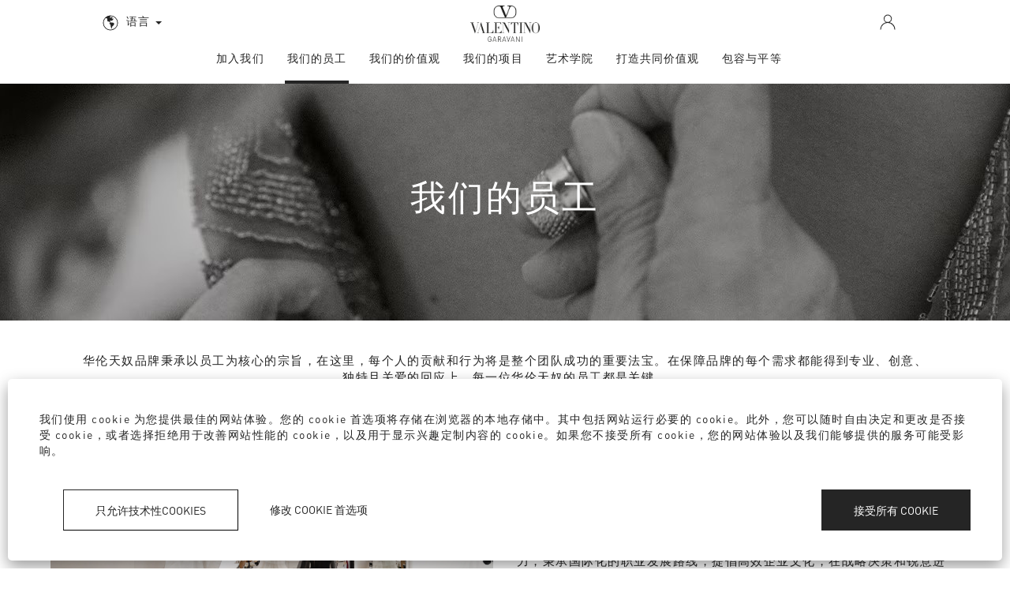

--- FILE ---
content_type: text/html;charset=UTF-8
request_url: https://jobs.valentino.com/content/OUR-PEOPLE/?locale=zh_CN
body_size: 228591
content:
<!DOCTYPE html>
<html class="html5" xml:lang="zh-CN" lang="zh-CN" xmlns="http://www.w3.org/1999/xhtml">

        <head>
            <meta http-equiv="X-UA-Compatible" content="IE=edge,chrome=1" />
            <meta http-equiv="Content-Type" content="text/html;charset=UTF-8" />
            <meta http-equiv="Content-Type" content="text/html; charset=utf-8" />
                <meta name="viewport" content="width=device-width, initial-scale=1.0" />
                        <link type="text/css" class="keepscript" rel="stylesheet" href="https://jobs.valentino.com/platform/bootstrap/3.4.8_NES/css/bootstrap.min.css" />
                            <link type="text/css" rel="stylesheet" href="/platform/css/j2w/min/bootstrapV3.global.responsive.min.css?h=906dcb68" />
                <script type="text/javascript" src="https://performancemanager.successfactors.eu/verp/vmod_v1/ui/extlib/jquery_3.5.1/jquery.js"></script>
                <script type="text/javascript" src="https://performancemanager.successfactors.eu/verp/vmod_v1/ui/extlib/jquery_3.5.1/jquery-migrate.js"></script>
            <title>员工与领导者 | Valentino</title>

    <meta name="description" content="Valentino主张以员工为本的管理理念。我们坚信每位员工的贡献与付出是我们取得成功的秘诀。" />
    <meta name="title" content="员工与领导者 | Valentino" />
    <meta name="keywords" content="员工与领导者 | Valentino" />

    <meta prefix="og: http://ogp.me/ns#" property="og:title" content="员工与领导者 | Valentino" />
    <meta prefix="og: http://ogp.me/ns#" property="og:description" content="Valentino主张以员工为本的管理理念。我们坚信每位员工的贡献与付出是我们取得成功的秘诀。" />
    <meta name="twitter:card" content="summary" />
    <meta name="twitter:title" content="员工与领导者 | Valentino" />
    <meta name="twitter:description" content="Valentino主张以员工为本的管理理念。我们坚信每位员工的贡献与付出是我们取得成功的秘诀。" />
                <link type="text/css" rel="stylesheet" href="//rmkcdn.successfactors.com/ea6eaf3f/06d1b393-7508-4321-8f23-1.css" />
                            <link type="text/css" rel="stylesheet" href="/platform/csb/css/customHeader.css?h=906dcb68" />
                            <link type="text/css" rel="stylesheet" href="/platform/css/j2w/min/sitebuilderframework.min.css?h=906dcb68" />
                            <link type="text/css" rel="stylesheet" href="/platform/css/j2w/min/BS3ColumnizedSearch.min.css?h=906dcb68" />
                            <link type="text/css" rel="stylesheet" href="/platform/fontawesome4.7/css/font-awesome-4.7.0.min.css?h=906dcb68" /><script
  src="https://code.jquery.com/jquery-2.2.4.min.js"
  integrity="sha256-BbhdlvQf/xTY9gja0Dq3HiwQF8LaCRTXxZKRutelT44="
  crossorigin="anonymous">
</script>

<script 
    src="https://cdnjs.cloudflare.com/ajax/libs/mobile-detect/1.4.4/mobile-detect.min.js">
</script>

<style>
    /* font */
    body:not(:last-child) {
        display: none;
    }
    h1 {
        font-size: 30px;
        line-height: 36px;
        letter-spacing: 3px;
        text-transform: uppercase;
		color: black !important;
    }
    h2 {
        font-size: 30px;
        line-height: 36px;
        letter-spacing: 3px;
        text-transform: uppercase;
    }
    h3 {
        font-size: 14px;
        line-height: 18px;
        letter-spacing: 1.47px;
        text-transform: uppercase;
    }
    p {
        letter-spacing: 1.47px;
    }
    .custom-desktop-header a {
        font-size: 14px !important;
        line-height: 17px;
        letter-spacing: 1.4px;
        text-transform: uppercase;
        font-family: custom9652a4e267eb48288764c;
        /* font-family: customb0c5109cc29d4abfaa3ee; */
        /* font-weight: 600; */
    }
    .dropdown-toggle.languageselector {
        font-family: customb0c5109cc29d4abfaa3ee !important;
        font-size: 11px;
    }
	
	.dropdown-menu a {
	display: block;
    padding: 3px 20px;
    clear: both;
    font-weight: 400;
    line-height: 1.42857143;
    color: #333;
    white-space: nowrap;
	}

    /* font */

    /* global */
    body.coreCSB a:not(.btn):focus {
        border: none !important;
    }
    body.coreCSB .customheaderlinkhovercolorb6a533a1 a:not(.btn):focus, body.coreCSB .customheaderlinkhovercolorc63bfd23 a:not(.btn):focus {
        border: none !important;
    }
    #body .outershell .btn:focus, .outershell div.searchwell input:focus, .outershell div.searchwell a:focus, .outershell div.search a:focus {
        border: none !important;
    }
    .footer a:focus, .footer a.social-icon:hover {
        border: 1px solid transparent !important;
    }
    .flex-center {
        display: flex;
        justify-content: center;
        align-items: center;
        flex-direction: column;
    }
    .padding-0 {
        padding: 0;
    }
    input, button {
        border-radius: 0 !important;
    }
	button.employee-refer-a-friend.btn.btn-large.btn-lg {
    color: white !important;
    background-color: #252525 !important;
    text-transform: uppercase!important;
     }
	 a#masthead {
    display: none;
	}
    /* global */

    /* loading */
    .loading {
        opacity: 1;
        z-index: 9999999;
        position: fixed; 
        top: 0;
        left: 0;
        width: 100vw; 
        height: 100vh; 
        display: none;
        justify-content: center;
        align-items: center;
        background: rgba(255,255,255,1);
    }
    .loading > img {
        width: 200px;
        height: 200px !important;
    }

    @keyframes flickerAnimation {
        0%   { opacity:1; }
        20%  { opacity:1; }
        50%  { opacity:0; }
        100% { opacity:1; }
    }
    @-o-keyframes flickerAnimation{
        0%   { opacity:1; }
        20%  { opacity:1; }
        50%  { opacity:0; }
        100% { opacity:1; }
    }
    @-moz-keyframes flickerAnimation{
        0%   { opacity:1; }
        20%  { opacity:1; }
        50%  { opacity:0; }
        100% { opacity:1; }
    }
    @-webkit-keyframes flickerAnimation{
        0%   { opacity:1; }
        20%  { opacity:1; }
        50%  { opacity:0; }
        100% { opacity:1; }
    }
    .animate-flicker {
        -webkit-animation: flickerAnimation 4s ease-in-out infinite;
        -moz-animation: flickerAnimation 4s ease-in-out infinite;
        -o-animation: flickerAnimation 4s ease-in-out infinite;
        animation: flickerAnimation 4s ease-in-out infinite;
        height: 52px !important;
    }
    /* loading */

    /* header */
   a.empLoginLink.fontcolor851a04e4cd4c79b9 {
    display: none !important;
    }	
   body.careerSite.mobileApplyCtr.careerUserLoggedIn.safari-only.css3.coreCSB.job-page {
  .dropdown-toggle.fontcolor851a04e4cd4c79b9 {
    display: none !important;
    }
    }
   a.dropdown-toggle.fontcolorb6a533a1 {
    font-family: customb0c5109cc29d4abfaa3ee !important;
   }
   a.empLoginLink.fontcolorb6a533a1{
    font-family: customb0c5109cc29d4abfaa3ee !important;
   }
a.dropdown-toggle.fontcolor851a04e4cd4c79b9{
    font-family: customb0c5109cc29d4abfaa3ee !important;
   }
    .header-image p {
        margin-top: -10px;
    }
    .logo {
        width: 88px;
    }
    .menu.desktop {
        display: flex;
    }
    .menu.desktop .nav > li, .menu.tablet .nav > li {
        margin: 0 10px;
    }
    .nav > li > a {
        display: block;
        padding: 10px 3px 20px 3px;
        border-radius: 0 !important;
        text-decoration: none !important;
        letter-spacing: 1.06px !important;
        /* font-size: calc(12px + (18.6 - 12) * ((100vw - 1200px) / (1920 - 1200))) !important; */
    }
    .custom-header-row-content.custom-header-column-0 .limitwidth, .custom-header-row-content.custom-header-column-0 .menu .inner {
        max-width: 100vw;
    }
    #pre-header > .language .dropdown-toggle {
        color: #252525 !important;
        padding-bottom: 15px;
    }
    #pre-header > .language .dropdown-toggle:focus {
        border-bottom: 0 !important;
        border-top: 0 !important;
        border-left: 0 !important;
        border-right: 0 !important;
        border-radius: 0 !important;
    }
    .nav > li > a:hover, #pre-header > .language .dropdown-toggle:hover {
        border-bottom: 4px solid #252525 !important;
    }
    .nav-pills {
        margin-left: -15px !important;
    }
    .nav-pills>li+li {
        margin-left: 0;
    }
    .custom-header-row-content.custom-header-column-0 {
        padding: 0 !important;
        background-color: #ffffff !important;
        text-align: left;
    }
    .custom-header-row-content.custom-header-column-0 > .custom-header-menu {
        background-color: #ffffff;
    }
    .custom-header-row-content.custom-header-column-1 {
        text-align: center;
    }
    .custom-desktop-header.displayD, .custom-desktop-header.displayT {
        position: sticky;
        width: 100%;
    }
    .custom-desktop-header {
        border-bottom: 0px transparent;
    }
    #pre-header {
        height: 55px;
        display: flex;
        align-items: center;
        justify-content: space-between;
        background-color: #ffffff;
        padding: 15px 30px;
    }
    #pre-header .logo {
        cursor: pointer;
        padding-top: 5px;
        width: 88px;
    }
    .custom-header-signinLanguage {
        background-color: #ffffff !important;
    }

    .custom-header-content.custom-header-row-1 .custom-header-row-content, .custom-header-content.custom-header-row-1 {
        background-color: #ffffff !important;
    }
    .language-choice {
        width: 20px;
    }
    .profile-icon {
        width: 20px;
    }
    .custom-desktop-header.displayD .language.node.dropdown.header-one, .container-logo, .custom-desktop-header.displayD .custom-header-signinLanguage {
        width: 33.33%;
    }
    .container-logo {
        text-align: center;
    }
    .custom-desktop-header.displayD .custom-header-signinLanguage {
        text-align: right;
    }
    .custom-desktop-header.displayD .dropdown-toggle {
        margin-left: 10px;
    }
    .dropdown-menu.company-dropdown.headerdropdown {
        background-color: #ffffff;
    }
    a.dropdown-toggle, a.dropdown-toggle:focus, a.dropdown-toggle:hover {
        color: #252525 !important;
        text-decoration: none !important;
        border: none !important;
    }
    .dropdown-menu a {
        text-decoration: none !important;
        color: #252525 !important;
    }
    ul#dropdown-menu-tablet {
        border: none;
        background-color: #ffffff;
    }
    ul#dropdown-menu-tablet li {
        display: flex;
        align-items: center;
        justify-content: space-between;
        padding: 10px 0;
        border-bottom: 1px solid lightgray;
        margin: 0 25px;
    }
    ul#dropdown-menu-tablet li a {
        float: left;
        padding: 0;
        color: #252525 !important;
    }
    .rotated {
        transform: rotate(-180deg);
    }
    .rotated-90 {
        float: left;
        margin-right: 10px;
        transform: rotate(90deg);
    }
    .rotated-90 {
        pointer-events: none;
        width: 16px;
    }
    /* header */

    /* search */
    .search.displayDTM .search-submit {
        text-align: right;
        padding-top: 4px;
    }
    .search.displayDTM .search-submit > input {
        width: 100%;
        text-transform: uppercase;
        background-color: #ffffff !important;
    }
    .keywordsearch-q, .keywordsearch-locationsearch, .optionsDiv select {
        height: 32px;
    } 
    .well.well-small.searchwell {
        padding-bottom: 20px;
        padding-top: 20px;
    }
    .explore {
        display: flex;
        flex-direction: column;
        justify-content: center;
        align-items: center;
        margin-bottom: 60px;
        margin-top: 70px;
        width: 80%;
        margin-left: 10%;
    }
    .explore .discover {
        text-align: center;
        font-size: 15px;
    }
    .explore .careers {
        font-size: 30px;
    }
    .explore .explore-title {
        font-family: custom597c4b9eb276403a856a8;
        font-size: 18px;
        text-align: center;
    }
    .searchResultsShell > .row > .col-sm-6 {
        padding-left: 9px;
    }
    .searchResultsShell > .row .col-sm-6.text-right {
        display: none;
    }
    #noresults {
        text-align: center;
        padding-top: 70px;
        padding-bottom: 0;
        font-size: 16px;
        background-color: #ffffff;
        border: none;
        color: #252525;
        font-weight: 600;
    }    
    #noresults #attention label, #noresults #attention label span, #noresults #noresults-message label {
        font-weight: 600;
    }
    .searchResultsShell {
        margin-top: 0;
    }
    .rd-searchbutton {
        margin-top: 20px;
    }
    select[id^=optionsFacetsDD] {
        border-radius: 0;
        background-color: #ffffff;
    }
    #searchresults thead a {
        font-size: 20px;
        font-family: custom597c4b9eb276403a856a8;
        letter-spacing: 3px;
    }
    .paginationLabel {
        font-size: 16px;
        font-family: custom597c4b9eb276403a856a8;
    }
    .btn.keywordsearch-button {
        text-transform: uppercase;
        background-color: #ffffff !important;
    }
    #filter-submit > #searchfilter {
        display: flex;
        align-items: center;
        justify-content: space-between;
    }
    #filter-title > #title, #filter-facility > #facility, #filter-location > #location, #filter-date > #date, #filter-department > #department {
        height: 35px;
    }
    #filter-title, #filter-facility, #filter-location, #filter-date, #filter-department {
        padding-top: 12px;
    }
    /* job page - search page */
    .back-to-search-wrapper {
        position: absolute;
        top: 425px;
    }
    .back-to-search-wrapper a {
        padding: 10.5px 20px;
        background-color: #252525;
        color: #ffffff !important;
    }
    .back-to-search-wrapper a:hover {
        color: #ffffff !important;
    }
    .dialogApplyBtn, #back-to-search {
        text-transform: uppercase;
    }
    .backToTop {
        padding: 0;
        background: #fff;
        cursor: pointer;
        position: fixed;
        width: 45px;
        height: 45px;
        border: 1px solid #767676;
        transition: -webkit-transform .5s ease;
        transition: transform .5s ease;
        transition: transform .5s ease,-webkit-transform .5s ease;
        bottom: -3.57rem;
        border-radius: 3.21rem;
        right: 30px;
        z-index: 99;
        bottom: -50px;
        border-radius: 50% !important;
    }
    .backToTop-arrow:before {
        content: " ";
        display: block;
        background-repeat: no-repeat;
        background-size: contain;
        background-position: 50%;
        height: 20px;
        background-image: url('https://rmkcdn.successfactors.com/ea6eaf3f/59f99f07-fc06-484e-b8e4-1.png');
    }
    .joblayouttoken, .joblayouttoken p, .joblayouttoken div {
        font-family: customb0c5109cc29d4abfaa3ee !important;
        font-size: 20px !important;
        padding-left: 0;
    }
    #back-to-search {
        font-size: 14px !important;
    }
    .outershell div.searchwell {
        background-color: #252525;
    }
    .search-clear-wrapper a {
        text-transform: uppercase;
        margin-left: -3px;
        font-size: 12px !important;
    }
    .row.emptylabelsearchspace.labelrow {
        display: none;
    }
    .well.well-small.searchwell span.lbl, .well.well-small.searchwell a, div[id^=optionsFacet] label {
        font-family: customb0c5109cc29d4abfaa3ee;
        font-size: 14px;
    }
    .well.well-small.searchwell span.lbl, .well.well-small.searchwell a {
        text-transform: uppercase;
    }
    #optionsFacetsDD_country_label, #optionsFacetsDD_facility_label {
        padding-left: 0;
        text-transform: uppercase;
        margin-bottom: 5px;
    }
    .small-icon {
        height: 22px;
    }
    .small-icon-rem {
        height: 40px;
        margin-top: -4px;
    }
    #searchfilter-submit {
        border-color: transparent !important;
    }
    /* search */

    /* newsletter */
    .tcjoin.tcjoind0de1ffd211bab39 .col-sm-6 .join {
        background-color: transparent;
    }
    .tcjoin.tcjoind0de1ffd211bab39 {
        min-height: auto;
        background-color: #252525 !important;
    }
    .tcjoin .inner {
        max-width: 100%;
    }
    .tcjoin .inner h2 {
        color: #ffffff !important;
        text-align: center;
        margin-bottom: 20px;
    }
    .tcjoin .inner div {
        color: #ffffff !important;
        text-align: center;
        margin-bottom: 30px;
    }
    .tcjoin .inner .join-form {
        color: #ffffff !important;
        width: 33% !important;
    }
    .tcjoin .inner .join-submit {
        float: none;
        background-color: transparent !important;
        border-radius: 0;
        border: 1px solid #ffffff !important;
        margin-top: 5px;
        padding: 10px 25px;
        width: 100%;
        text-transform: uppercase;
    }
    .tcjoin .inner .join-submit:hover {
        text-decoration: none;
    }
    .join-email {
        padding: 0;
        text-indent: 0;
    }
    .tcjoin ::-webkit-input-placeholder {
        text-align: center;
    }
    .tcjoin :-moz-placeholder { /* Firefox 18- */
        text-align: center;  
    }
    .tcjoin ::-moz-placeholder {  /* Firefox 19+ */
        text-align: center;  
    }
    .tcjoin :-ms-input-placeholder {  
        text-align: center; 
    }
    /* newsletter */

    /* footer */
    #footer p {
        padding-left: 0;
    }
    #footerRowTop .container {
        width: 100vw;
    }
    #footerInnerLinksSocial {
        display: flex;
    }
    #footerInnerLinksSocial .inner.links li {
        border: none;
        list-style: none;
        padding-left: 40px;
        padding-right: 40px;
    }
    #footerRowBottom {
        display: flex;
        align-items: center;
        justify-content: center;
        padding-left: 0;
        padding-right: 0;
        border-bottom: 1px solid lightgray;
        padding-bottom: 45px;
        padding-top: 35px
    }
    #footerRowBottom > .container {
        max-width: 100%;
        margin: 0;
        width: auto;
        padding-right: 10px
    }
    #footerRowBottom .rightfloat {
        margin-top: 5px;
    }
    #footerRowTop {
        padding-left: 0;
        padding-right: 0
    }
    #footerRowTop > li {
        border-bottom: 1px solid lightgray
    }
    #footerRowTop > li > a {
        padding-bottom: 40px;
        padding-top: 40px
    }
    #footerInnerLinksSocial {
        margin-bottom: 20px;
    }
    /* footer */

    /* pagination */
    .resume-container {
    margin-left: 22px!important;
    }
    .well.pagination-well.pagination {
        margin-top: 0;
        padding-top: 0;
    }
    #pagination {
        position: relative;
        display: flex;
        justify-content: center;
    }
    #pagination .results {
        position: absolute;
        top: 0;
        left: 0;
        font-size: 16px;
        letter-spacing: 1.6px;
        padding-left: 8px;
    }
    #pagination .pages ul {
        list-style: none;
        margin: 0;
        padding: 0;
    }
    #pagination .pages ul li {
        display: inline-block;
        width: 16px;
    }
    #pagination .pages ul li.next-btn, #pagination .pages ul li.prev-btn {
        cursor: pointer;
    }
    /* categories */
    /* ul.pagination li {
        display: inline-block;
    }
    ul.pagination li:last-child {
        display: inline-block;
        width: 0;
        height: 0;
        margin-top: -2px;
        vertical-align: middle;
        border-top: 8px dashed;
        border-right: 8px solid transparent;
        border-left: 8px solid transparent;
        transform: rotate(-90deg);
    }
    ul.pagination li:first-child {
        display: inline-block;
        width: 0;
        height: 0;
        margin-top: -2px;
        vertical-align: middle;
        border-top: 8px dashed;
        border-right: 8px solid transparent;
        border-left: 8px solid transparent;
        transform: rotate(90deg);
    } */
    #pagination .pages ul li.next-btn span, #pagination .pages ul li.prev-btn span {
        display: inline-block;
        width: 0;
        height: 0;
        margin-top: -2px;
        vertical-align: middle;
        border-top: 8px dashed;
        border-right: 8px solid transparent;
        border-left: 8px solid transparent;
        transform: rotate(90deg);
    }
    #pagination .pages ul li.next-btn span {
        transform: rotate(-90deg);
    }
    /* pagination */

    /* cookie */
    .onoffswitch .onoffswitch-inner:before {
        content: "On" !important;
    }
    .onoffswitch .onoffswitch-inner:after {
        content: "Off" !important;
    }
    .third-parties-cookie {
        text-align: left;
        margin-top: 10px;
        margin-bottom: 25px;
    }   
    .third-parties-cookie .policy {
        text-decoration: underline;
    }
    .cookiemanager .modal-footer button, .cookiePolicy.cookiemanager button {
        text-transform: uppercase;
        padding: 15px 40px !important;
    }
    #cookie-reject {
        margin-right: 25px;
        border-width: 1px;
    }
    .cookiemanager .modal-body {
        overflow-y: auto;
    }
    .action-block .row .display-table-cell {
        float: right;
        margin-top: -5px;
    }
    .cookiemanager .modal-header {
        padding: 20px 15px;
    }
    #cookie-info p {
        margin-top: 20px;
    }
    .action-block {
        margin-top: 50px;
    }
    .cookiemanager .modal-footer {
        padding-bottom: 20px !important;
    }
    #cookie-bannershow {
        border: none;
        text-decoration: underline;
        padding: 15px !important;
        margin-top: 0;
    }
    #cookie-bannershow:hover, #cookie-bannershow:focus, #cookie-bannershow:visited {
        border: none;
        box-shadow: none;
        text-decoration: none;
    }
    #cookie-accept {
        float: left;
        margin-top: 0
    }
    #cookie-reject {
        float: left;
        margin-left: 30px;
    }
    .cookiePolicy.cookiemanager > .centered > p {
        margin-bottom: 40px;
    }
    #cookiemanageracceptselected {
        background-color: #252525 !important;
        color: #ffffff !important;
    }
    #cookiemanageracceptall {
        float: left;
        background-color: #ffffff !important;
        color: #252525 !important;
        border: 1px solid #252525;
        margin-left: 30px;
    }
    button[data-target='#requiredcookies-config'] > i, button[data-target='#functionalcookies-switch'] > i, button[data-target='#advertisingcookies-switch'] > i {
        pointer-events: none;
    }
    /* cookie */

    /* mobile */
    @media (min-width: 576px) and (max-width: 900px) {
        .keywordsearch-q, .keywordsearch-locationsearch {
            font-size: 13px;
            width: 100% !important;
        }
        .keywordsearch-button {
            font-size: 13px !important;
        }
    }
    @media (max-width: 768px) {
        #pagination {
            width: calc(100vw - 40px);
            margin-bottom: 40px;
        }
        #pagination .pages {
            height: 22px;
        }
        #pagination .results {
            position: absolute;
            top: 40px;
            left: unset;
            text-align: center;
        }
    }
    @media only screen and (max-width: 576px) {
        /* header */
		.dropdown-menu {
      position: fixed;
    top: inherit;
    overflow-y: auto;
    max-height: 60%;
    left: 0px;
    right: 0px;
     margin: 0!important;
    z-index: 1000;
    float: left;
    min-width: 160px;
    padding: 5px 0;
    font-size: 14px;
    text-align: left;
    list-style: none;
    background-color: #fff;
    background-clip: padding-box;
	 border-radius: 0!important;
	  border: none!important;
    box-shadow: none!important;
    border-radius: 0!important;

}
        .dropdown-menu>li>a {
            font-size: 16px;
        }
        .custom-mobile-header.displayM {
            position: fixed;
            width: 100%;
            z-index: 99999;
        }
        ul.dropdown-menu.company-dropdown.headerdropdown {
            top: 68px !important;
            border: none;
            border-radius: 0;
        }
        div.dropdown.mobile-nav .fa-bars:before {
            color: #252525;
        }
        ul#dropdown-menu-mobile {
            border: none;
            background-color: #ffffff;
        }
        ul#dropdown-menu-mobile li {
            display: flex;
            align-items: center;
            justify-content: space-between;
            padding: 10px 0;
            border-bottom: 1px solid lightgray;
            margin: 0 25px;
        }
        ul#dropdown-menu-mobile li a {
            float: left;
            padding: 0;
            color: #252525 !important;
        }
        .tcjoin .inner .join-form {
            width: 80% !important;
        }
        /* header */

        /* search */
        .well.well-small.searchwell span.lbl, .well.well-small.searchwell a, div[id^=optionsFacet] label {
            font-family: customb0c5109cc29d4abfaa3ee;
        }
        .keywordsearch-q, .keywordsearch-locationsearch {
            width: 100% !important;
        }
        .well.well-small.searchwell {
            padding: 20px 0;
        }
        .keywordsearch-button {
            width: 100% !important;
            font-size: 13px !important;
        }
        .back-to-search-wrapper {
            display: none;
        }
        /* search */

        /* footer */
        #innershell {
            padding-bottom: 0;
        }
        #footerColumnsShell ul li a {
            text-align: center;
        }
        #footerRowTop {
            padding: 0 0 40px 0;
        }
        #footerRowTop #footerInnerLinksSocial ul li {
            border: none;
        }
        #footerInnerLinksSocial .social-links .social-icons img {
            height: 35px;
        }
        #footer ul.social-links li {
            width: 16%;
        }
        #footerInnerLinksSocial ul.social-links li:nth-child(7),
        #footerInnerLinksSocial ul.social-links li:nth-child(8),
        #footerInnerLinksSocial ul.social-links li:nth-child(9),
        #footerInnerLinksSocial ul.social-links li:nth-child(10),
        #footerInnerLinksSocial ul.social-links li:nth-child(11) {
            margin-top: 15px;
        }
        #footerInnerLinksSocial ul.social-links li:nth-child(7) {
            margin-left: 8vw;
        }
        #footerInnerLinksSocial ul.social-links {
            margin-left: 15px;
        }
        #footerColumnsShell, #footerColumnsShell .container {
            padding: 0;
        }
        #footerInnerLinksSocial .rightfloat {
            display: block;
            float: none;
        }
        .col-sm-3 {
            float: left;
            padding: 0 8px;
        }
        #footerRowBottom > .container {
            float: none;
            padding-right: 10px;
        }
        #footerInnerLinksSocial .rightfloat {
            justify-content: center;
            padding-left: 0;
        }
        /* footer */

        /* accordion */
        .accordion-btn {
            display: flex;
            align-items: center;
            justify-content: space-between;
            width: 100%;
            height: 65px;
            border: none;
            background-color: transparent !important;
            border-top: none;
            border-left: none;
            border-right: none;
            border-bottom: 1px solid lightgray !important;
        }
        .accordion-btn .footer-title {
            float: left;
        }
        .accordion-btn img {
            pointer-events: none;
            width: 16px;
        }
        .accordion-btn div {
            pointer-events: none;
        }
        .accordion-btn .footer-title {
            letter-spacing: 3px;
            font-family: custom597c4b9eb276403a856a8;
        }
        .accordion-btn:hover, .accordion-btn:focus, .accordion-btn:active {
            border: none !important;
            box-shadow: none;
            border-color: transparent !important;
        }
        #footerColumnsShell #first, #footerColumnsShell #second {
            padding: 0 12px;
            text-align: left;
        }
        div[class^="row custom-social-links"] {
            display: flex;
            justify-content: flex-start;
        }
        /* accordion */

        .backToTop {
            left: calc(50% - 22px);
        }

        #searchresults thead a {
            font-size: 18px;
        }
        #pagination, #pagination .results {
            font-size: 12px;
            font-family: custom597c4b9eb276403a856a8;
        }
        #pagination .results { 
            font-size: 12px;
            font-family: custom9652a4e267eb48288764c;
        }
        .joblayouttoken div .col-xs-12.fontalign-left {
            padding-left: 15px;
        }
        .joblayouttoken.displayDTM {
            margin-left: 25px !important;
            margin-right: 25px !important;
        }
        .applylink {
            margin-left: 25px !important;
        }
        #footerInnerLinksSocial {
            margin-top: 0;
        }
        #footerRowBottom > div {
            margin: 0;
        }
        #footerRowBottom {
            float: left;
            width: auto;
            margin: 0;
        }
        #footerInnerLinksSocial .rightfloat {
            width: 100px;
        }
        .custom-social-links-0 > div {
            padding-left: 0;
        }
        #footerRowBottom {
            width: 100%;
            margin-bottom: 40px;
        }
        /* footer */

        /* cookie */
        #cookiemanageracceptall {
            margin-left: 0;
            margin-top: 20px;
        }
        #cookie-reject {
            margin: 20px 0 0 0;
            width: 100%;
        }
        .cookiePolicy.cookiemanager {
            padding: 0;
        }
        .third-parties-cookie {
            padding: 30px 15px 0 15px;
        }
        /* cookie */
    }
    /* mobile */

    /* Profile pages */
    body.job-page.careerSite #header .custom-desktop-header.displayD .custom-header-column-0, 
    body.job-page.careerSite #header .custom-desktop-header.displayD .custom-header-column-1 .custom-header-logo, 
    body.job-page.careerSite #header .custom-desktop-header.displayD .custom-header-column-2 {
        background-color: #ffffff;
    }
    body.job-page.careerSite #header .custom-desktop-header.displayD .custom-header-column-1 .custom-header-logo {
        text-align: center;
    }
    body.job-page.careerSite .content.extLoginFormContent .bottomLink {
        font-family: customb0c5109cc29d4abfaa3ee;
    }
    body.job-page.careerSite .modal .page_title h1, h2.haveAnAccount {
        color: #000000;
    }
    body.job-page.careerSite #footer {
        position: relative;
    } 
    body.job-page.careerSite #footerInnerLinksSocial ul.inner.links {
        display: block;
        width: 100%;
        padding-left: 0;
        padding-right: 0;
        max-width: 100%;
    }
    body.job-page.careerSite #footerInnerLinksSocial ul.inner.links > li {
        width: 100%;
    }
    body.job-page.careerSite #footerRowTop #footerInnerLinksSocial ul li a:hover {
        text-decoration: none;
    }
    /* body.job-page.careerSite #footerRowBottom {
        position: absolute;
        top: 121px;
        background-color: transparent;
    } */
    /* body.job-page.careerSite #footerInnerLinksSocial {
        margin-top: 100px;
    }
    body.job-page.careerSite #footerInnerLinksSocial div.rightfloat {
        margin-top: 130px;
    } */
    body.job-page.careerSite #footerColumnsShell {
        margin-top: 20px;
    }
    body.job-page.careerSite #footerColumnsShell #footerColumns .footerMenu.col-xs-6.col-sm-4.col-md-3.col-lg-2 {
        width: 50% !important;
    }
    body.job-page.careerSite #footerColumnsShell #footerColumns .footerMenu {
        width: 33.33%;
    }
    body.job-page.careerSite #footerColumnsShell #footerColumns .footerMenu .footerMenuTitle {
        font-family: custom9652a4e267eb48288764c;
        font-size: 14px;
        font-weight: 400;
    }
    body.job-page.careerSite #footerColumnsShell #footerColumns .footerMenu ul li a {
        line-height: 19px;
    }
    body.job-page.careerSite #signInTitleContainer {
        text-align: center !important;
    }
    body.job-page.careerSite #footerInnerLinksSocial .inner.links li {
        padding: 0;
    }
    body.job-page.careerSite #footerInnerLinksSocial .inner.links li:first-child {
        font-family: custom597c4b9eb276403a856a8;
        font-size: 25px;
        padding-bottom: 70px;
        padding-top: 40px;
    } 
    body.job-page.careerSite #footerInnerLinksSocial .inner.links li:not(:first-child) {
        width: 25%;
        margin: 0;
    }
    body.job-page.careerSite #footerRowTop .container, body.job-page.careerSite .sfpanel_wrapper > .page_title.page_accessible_title {
        text-align: center;
    }
    body.job-page.careerSite #footerInnerLinksSocial .rightfloat, body.job-page.careerSite #footerRowBottom  {
        display: none;
    }
    body.job-page.careerSite .userSignOut > a {
        text-transform: uppercase;
    }
    body.job-page.careerSite .userInfoMenu {
        display: flex;
        flex-direction: row-reverse;
    }
    /* body.job-page.careerSite .table-condensed button:after {
        pointer-events: all;
        content: "SIGN IN";
    }
    body.job-page.careerSite .aquabtn button {
        pointer-events: none;
        min-width: auto;
        width: 60px;
        text-indent: -142px !important;
    } */
    body.job-page.careerSite h2.haveAnAccount:not(:first-child), body.job-page.careerSite h2.haveAnAccount + .bottomLink {
        margin-left: 45px !important
    }
    body.job-page.careerSite {
        font-family: customb0c5109cc29d4abfaa3ee !important;
        font: 13px/1.22 "customb0c5109cc29d4abfaa3ee" !important;
    }
    body.mobileApplyCtr #rmkContent {
        font-family: customb0c5109cc29d4abfaa3ee !important;
        font: 13px/1.22 "customb0c5109cc29d4abfaa3ee" !important;
    }
    body.job-page.careerSite .aquabtn.active button {
        text-transform: uppercase;
        font-weight: 400;
    }
    body.job-page.careerSite #show_button, body.job-page.careerSite #show_conf_button {
        background-color: #252525;
        color: #ffffff !important;
        padding: 5px 25px;
        border: none;
        text-transform: uppercase;
    }
    /* body.job-page #signInTitleContainer h1 {
        text-indent: -9999px;
        margin-top: -40px;
    }
    body.job-page #signInTitleContainer h1:after {
        content: "CAREER OPPORTUNITIES: SIGN IN";
        font-size: 18px;
    } */
    /* Profile pages body.job-page .round.sfpanel .bd .bottomLink:not(:first-child) */

    .social-icon .fa {
        height: 25px;
        font-size: 25px;
    }

</style>

<script>
    $("body").css("display", "none");

    $(document).ready(function() {

        var locale = $('html').attr('lang');
        locale = locale.replace('-', '_');

        /* loading */
        $('body').append(`<div class="loading">
                            <img class="animate-flicker" src="https://rmkcdn.successfactors.com/ea6eaf3f/bb845cc9-a8d5-4b21-8db1-1.gif">
                        </div>`);
        $('.loading').css('display', 'flex');
        /* loading */

        $("#header h1").remove();

        var md = new MobileDetect(window.navigator.userAgent);
        if (md.tablet()) {
            $(".dropdown-menu>li>a").css("font-size", "16px");
        }

        if (window.location.href.indexOf("https://jobs.valentino.com/") != -1) {

            /* page selector */
            setTimeout(function(){
                if (locale == 'en_US') {
                    if (window.location.href.indexOf("JOIN-OUR-COMMUNITY") != -1) {
                        $(".nav.nav-pills").find("a:contains('JOIN OUR COMMUNITY')").css("border-bottom", "4px solid #252525");
                    }else if (window.location.href.indexOf("PEOPLE") != -1) {
                        $(".nav.nav-pills").find("a:contains('PEOPLE')").css("border-bottom", "4px solid #252525");
                    }else if (window.location.href.indexOf("VALUES") != -1) {
                        $(".nav.nav-pills").find("a:contains('VALUES')").css("border-bottom", "4px solid #252525");
                    }else if (window.location.href.indexOf("PROJECTS") != -1) {
                        $(".nav.nav-pills").find("a:contains('PROJECTS')").css("border-bottom", "4px solid #252525");
                    }else if (window.location.href.indexOf("ACCADEMIA") != -1) {
                        $(".nav.nav-pills").find("a:contains('ACCADEMIA')").css("border-bottom", "4px solid #252525");
                    }
                }else if (locale == 'it_IT') {
                    if (window.location.href.indexOf("JOIN-OUR-COMMUNITY") != -1) {
                        $(".nav.nav-pills").find("a:contains('JOIN OUR COMMUNITY')").css("border-bottom", "4px solid #252525");
                    }else if (window.location.href.indexOf("PEOPLE") != -1) {
                        $(".nav.nav-pills").find("a:contains('PEOPLE')").css("border-bottom", "4px solid #252525");
                    }else if (window.location.href.indexOf("VALUES") != -1) {
                        $(".nav.nav-pills").find("a:contains('VALUES')").css("border-bottom", "4px solid #252525");
                    }else if (window.location.href.indexOf("PROJECTS") != -1) {
                        $(".nav.nav-pills").find("a:contains('PROJECTS')").css("border-bottom", "4px solid #252525");
                    }else if (window.location.href.indexOf("ACCADEMIA") != -1) {
                        $(".nav.nav-pills").find("a:contains('ACCADEMIA')").css("border-bottom", "4px solid #252525");
                    }
                }else if (locale == 'ja_JP') {
                    if (window.location.href.indexOf("JOIN-OUR-COMMUNITY") != -1) {
                        $(".nav.nav-pills").find("a:contains('コミュニティに加わる')").css("border-bottom", "4px solid #252525");
                    }else if (window.location.href.indexOf("PEOPLE") != -1) {
                        $(".nav.nav-pills").find("a:contains('私たちの人材')").css("border-bottom", "4px solid #252525");
                    }else if (window.location.href.indexOf("VALUES") != -1) {
                        $(".nav.nav-pills").find("a:contains('私たちのバリュー')").css("border-bottom", "4px solid #252525");
                    }else if (window.location.href.indexOf("PROJECTS") != -1) {
                        $(".nav.nav-pills").find("a:contains('私たちの製品')").css("border-bottom", "4px solid #252525");
                    }else if (window.location.href.indexOf("ACCADEMIA") != -1) {
                        $(".nav.nav-pills").find("a:contains('アカデミア')").css("border-bottom", "4px solid #252525");
                    }
                }else if (locale == 'zh_CN') {
                    if (window.location.href.indexOf("JOIN-OUR-COMMUNITY") != -1) {
                        $(".nav.nav-pills").find("a:contains('加入我们')").css("border-bottom", "4px solid #252525");
                    }else if (window.location.href.indexOf("PEOPLE") != -1) {
                        $(".nav.nav-pills").find("a:contains('我们的员工')").css("border-bottom", "4px solid #252525");
                    }else if (window.location.href.indexOf("VALUES") != -1) {
                        $(".nav.nav-pills").find("a:contains('我们的价值观')").css("border-bottom", "4px solid #252525");
                    }else if (window.location.href.indexOf("PROJECTS") != -1) {
                        $(".nav.nav-pills").find("a:contains('我们的项目')").css("border-bottom", "4px solid #252525");
                    }else if (window.location.href.indexOf("ACCADEMIA") != -1) {
                        $(".nav.nav-pills").find("a:contains('艺术学院')").css("border-bottom", "4px solid #252525");
                    }
                }else if (locale == 'ko_KR') {
                    if (window.location.href.indexOf("JOIN-OUR-COMMUNITY") != -1) {
                        $(".nav.nav-pills").find("a:contains('함께하기')").css("border-bottom", "4px solid #252525");
                    }else if (window.location.href.indexOf("PEOPLE") != -1) {
                        $(".nav.nav-pills").find("a:contains('우리의 사람')").css("border-bottom", "4px solid #252525");
                    }else if (window.location.href.indexOf("VALUES") != -1) {
                        $(".nav.nav-pills").find("a:contains('우리의 가치')").css("border-bottom", "4px solid #252525");
                    }else if (window.location.href.indexOf("PROJECTS") != -1) {
                        $(".nav.nav-pills").find("a:contains('우리의 프로젝트')").css("border-bottom", "4px solid #252525");
                    }else if (window.location.href.indexOf("ACCADEMIA") != -1) {
                        $(".nav.nav-pills").find("a:contains('아카데미아')").css("border-bottom", "4px solid #252525");
                    }
                }
            }, 0);
            /* page selector */

            /* hamburger menu */
            $(".dropdown.mobile-nav a i").remove();
           
            /* hamburger menu */

            formatHeader();

            var title_input = '';
            var title = '';
            var text = '';
            var signup = '';
            if (locale == 'en_US') {
                title_input = "Enter E-mail Address";
                title = "Join Our Talent Community";
                text = "Stay connected by joining our network. Enter your e-mail and tell us a bit about yourself, and we'll keep you informed about upcoming events and opportunities that match your interests."
                signup = 'SIGN UP NOW';
            }else if (locale == 'it_IT') { 	
                title_input = "Inserisci il tuo indirizzo e-mail";	
                title = "Join Our Talent Community";	
                text = "Entra a far parte del nostro network. Inserisci il tuo indirizzo e-mail e ti aggiorneremo sui prossimi eventi e sulle opportunità che sono in linea con i tuoi interessi."	
                signup = 'ISCRIVITI';	
            }else if (locale == 'ja_JP') {	
                title_input = "Eメールアドレスを入力";	
                title = "才能あふれるコミュニティにご参加ください。";	
                text = "私たちのネットワークに加わることで、連絡を取り続けてください。Eメールアドレスを入力し、あなた自身についてお聞かせください。あなたのご興味に合ったイベント等をお知らせします。お知らせします。"	
                signup = '今すぐ登録する';	
            }else if (locale == 'zh_CN') {	
                title_input = "填写电子邮件地址";	
                title = "加入我们的人才社区";	
                text = "与我们保持联系。填写您的电子邮件地址并简单自我介绍，我们就会为您持续更新您感兴趣的活动与机会。"	
                signup = '探索职业机会';	
            }else if (locale == 'ko_KR') {	
                title_input = "이메일 주소 입력";	
                title = "발렌티노의 인재 커뮤니티와 함께하세요";	
                text = "발렌티노 네트워크의 일원이 되어 최신 정보를 받아보세요. 이메일을 입력하고 간단한 자기소개를 해주시면, 관심 있으실만한 이벤트와 기회가 있을 때 소식을 전해드립니다."	
                signup = '지금 가입하기';	
            }
            /* newsletter */
            if (window.screen.width > 576) {
                $("#innershell").append(`
                    <div class="tcjoin tcjoind0de1ffd211bab39 center unmodified backgroundimage backgroundcolor851a04e4cd4c79b9">
                        <div class="inner">
                            <div class="blank col-sm-1 col-lg-3">
                            </div>
                            <div class="inner col-sm-10 col-lg-6">
                                <div class="join backgroundcolor851a04e4cd4c79b9">
                                    <h2 class="h1 fontcolorce6d3a4cb5d920b3 fontalign-center" style="font-family:custom597c4b9eb276403a856a8; font-size:20px;">
                                        ${title}
                                    </h2>
                                    <div class="fontcolorce6d3a4cb5d920b3" style="font-family:customb0c5109cc29d4abfaa3ee; font-size:18px; line-height:25px;">
                                        <p>${text}</p>
                                    </div>
                                    <form class="join-form form-control-100 fontcolorce6d3a4cb5d920b3" action="https://career2.successfactors.eu/career?site=&amp;company=valentinosD&amp;lang=en%5FUS&amp;login_ns=register&amp;career_ns=home&amp;navBarLevel=MY_PROFILE" method="post" onsubmit="j2w.TC.handleJoinForm(event)">
                                        <input name="ucc_email" class="join-email form-control" aria-label="" placeholder="${title_input}" type="text" autocomplete="off">
                                        <input value="${signup}" title="${signup}" type="submit" class="join-submit btn">
                                    </form>
                                </div>
                            </div>
                            <div class="blank col-sm-1 col-lg-3">
                            </div>
                        </div>
                    </div>`
                );
                $(".tcjoin.tcjoind0de1ffd211bab39 .inner .join-submit").attr("style", "color: #ffffff !important; font-size: 14px; font-family:custom9652a4e267eb48288764c;");
                var md = new MobileDetect(window.navigator.userAgent);
                if (md.tablet()) {
                    $(".tcjoin h2").css("font-size", "17px");
                    $(".tcjoin p").css("font-size", "15px");
                    $(".tcjoin .inner .join-submit").css("font-size", "12px");
                }
            }else{
                $("#innershell").append(`
                    <div class="tcjoin tcjoind0de1ffd211bab39 center unmodified backgroundimage backgroundcolor851a04e4cd4c79b9">
                        <div class="inner">
                            <div class="blank col-sm-3">
                            </div>
                            <div class="inner col-sm-6">
                                <div class="join backgroundcolor851a04e4cd4c79b9">
                                    <h2 class="h1 fontcolorce6d3a4cb5d920b3 fontalign-center" style="font-family:custom597c4b9eb276403a856a8; font-size:15px;">
                                        ${title}
                                    </h2>
                                    <div class="fontcolorce6d3a4cb5d920b3" style="font-family:customb0c5109cc29d4abfaa3ee; font-size:14px; line-height:16px;">
                                        <p>${text}</p>
                                    </div>
                                    <form class="join-form form-control-100 fontcolorce6d3a4cb5d920b3" action="https://career2.successfactors.eu/career?site=&amp;company=valentinosD&amp;lang=en%5FUS&amp;login_ns=register&amp;career_ns=home&amp;navBarLevel=MY_PROFILE" method="post" onsubmit="j2w.TC.handleJoinForm(event)">
                                        <input name="ucc_email" class="join-email form-control" aria-label="" placeholder="${title_input}" type="text" autocomplete="off">
                                        <input value="${signup}" title="${signup}" type="submit" class="join-submit btn">
                                    </form>
                                </div>
                            </div>
                            <div class="blank col-sm-3">
                            </div>
                        </div>
                    </div>`
                );
                $(".tcjoin.tcjoind0de1ffd211bab39 .inner .join-submit").attr("style", "color: #ffffff !important; font-size: 12px; font-family:custom9652a4e267eb48288764c; width: 100%;");
            }
            /* newsletter */

            /* footer */
            $("#footerRowBottom").append($("#footerInnerLinksSocial .rightfloat"));
            // $("#footerInnerLinksSocial .inner.links li").css({"border":"none", "list-style": "none", "padding-left": "40px", "padding-right": "40px"});
            $($("#footerInnerLinksSocial .inner.links li")[0]).css({"border":"none", "list-style": "none", "text-align": "center", "font-family": "custom597c4b9eb276403a856a8", "font-size": "25px", "margin-bottom": "40px", "border-bottom": "1px solid lightgray"});
            $($("#footerInnerLinksSocial .inner.links li")[0]).insertBefore($("#footerRowTop .container"));
            $("#footerRowBottom").insertBefore($("#footerRowTop > li"));
            if (locale == 'en_US') {
                $("#footerRowBottom > .container p").text($("#footerRowBottom > .container p").text() + " ON ");
            }else{

            }
            var md = new MobileDetect(window.navigator.userAgent);
            if (md.tablet()) {
                $("#footerInnerLinksSocial").css({"margin-top": "0", "padding-left": "0"});
                $("#footerRowTop").css("padding-top", "0");
            }
            /* footer */

            var md = new MobileDetect(window.navigator.userAgent);
            if (md.phone() || md.tablet()) {
                /* header */
                $("ul#dropdown-menu-mobile li, ul#dropdown-menu-tablet li").append('<img class="rotated-90" src="https://rmkcdn.successfactors.com/ea6eaf3f/59f99f07-fc06-484e-b8e4-1.png">');
                for (var i = 0; i < $("ul#dropdown-menu-mobile").children().length; i++) {
                    var element = $($("ul#dropdown-menu-mobile").children()[i]);
                    element.on("click", function(e) {
                        window.location.href = $(e.target).find("a").attr("href");
                    });
                }
                /* header */
            }

            if (window.screen.width < 576) {
                /* footer */
                $('.social-icons a img').css("width", "40px");
                var currentI = 0;
                for (var i = 0; i < $("ul.disclaimer.social-links").children().length; i++) {
                    var item = $($("ul.disclaimer.social-links").children()[i]).html();
                    if (i % 4 == 0 && i != 0) {
                        currentI = i;
                        $("ul.disclaimer.social-links").parent().append(`<div class='row custom-social-links-${i}'></div>`);
                    }else if (i == 0) {
                        $("ul.disclaimer.social-links").parent().append(`<div class='row custom-social-links-${i}'></div>`);
                    }
                    $(`.custom-social-links-${currentI}`).append(`<div class='col-sm-3'>${item}</div>`);
                }
                $("ul.disclaimer.social-links").remove();
            
                /* accordion */
                // 1
                var content_1 = '';
                var title_1 = $($(".footerMenu")[0]).find(".footerMenuTitle").text();
                for (var i = 0; i < $($(".footerMenu")[0]).find("ul").children().length; i++) {
                    content_1 += $($($(".footerMenu")[0]).find("ul").children()[i]).html();
                }
                $(`<button type="button" class="btn btn-info accordion-btn" data-toggle="collapse" data-target="#first">
                        <div class="footer-title three-dots" title="${title_1}">${title_1}</div>
                        <img class="accordion-icon" src="https://rmkcdn.successfactors.com/ea6eaf3f/59f99f07-fc06-484e-b8e4-1.png">
                    </button>
                    <div id="first" class="collapse custom-collapse">
                        ${content_1}
                    </div>
                `).insertAfter($("#footerColumns"));

                // 2
                var content_2 = '';
                var title_2 = $($(".footerMenu")[1]).find(".footerMenuTitle").text();
                for (var i = 0; i < $($(".footerMenu")[1]).find("ul").children().length; i++) {
                    content_2 += $($($(".footerMenu")[1]).find("ul").children()[i]).html();
                }
                $(`<button type="button" class="btn btn-info accordion-btn" data-toggle="collapse" data-target="#second">
                        <div class="footer-title three-dots" title="${title_2}">${title_2}</div>
                        <img class="accordion-icon" src="https://rmkcdn.successfactors.com/ea6eaf3f/59f99f07-fc06-484e-b8e4-1.png">
                    </button>
                    <div id="second" class="collapse custom-collapse">
                        ${content_2}
                    </div>
                `).insertAfter($("#footerColumns"));

                $("#footerColumns").remove();

                var $accordion = $('#footerColumnsShell .container');
                $accordion.on('show.bs.collapse','.collapse', function() {
                    setTimeout(function(){
                        $("html, body").animate({ scrollTop: $(document).height() + 100 }, 100);
                    }, 80);
                    $accordion.find('.collapse.in').collapse('hide');
                });

                $(".accordion-btn").on("click", function(e) {
                    setTimeout(function(){
                        $(".rotated").removeClass("rotated");
                    }, 50);
                    setTimeout(function(){
                        if ($(e.target).attr('class').indexOf('collapsed') == -1) {
                            $(e.target).find("img").addClass("rotated");
                            $(".accordion-btn").attr("style", "border-bottom: 1px solid transparent !important");
                        }else{
                            $(".accordion-btn").attr("style", "border-bottom: 1px solid lightgray !important");
                        }
                    }, 50);
                });

                $("#first a").last().css("margin-bottom", "20px");
                /* accordion */
                /* footer */
            }

            /* searchbar */
            $("#newFacets .optionsFacet").removeClass("col-md-4");
            $("#newFacets .optionsFacet").addClass("col-md-5");
            if (window.screen.width < 900) {
                var search_keyword = '';
                var search_location = '';
                if (locale == 'en_US') {
                    search_keyword = 'Search by keyword';
                    search_location = 'Search by location';
                }else if (locale == 'it_IT') {
                    search_keyword = 'Parola chiave';
                    search_location = 'Location';
                }else if (locale == 'ja_JP') {
                    search_keyword = 'キーワードで検索する';
                    search_location = '場所で検索する';
                }else if (locale == 'zh_CN') {	
                    search_keyword = '按关键词搜索';
                    search_location = '按地点搜索';
                }else if (locale == 'ko_KR') {	
                    search_keyword = '키워드로 검색';
                    search_location = '근무지로 검색';
                }
                $(".keywordsearch-q").attr("placeholder", `${search_keyword}`);
                $(".keywordsearch-locationsearch").attr("placeholder", `${search_location}`);
                $($(".rd-keywordsearch span")[0]).remove();
                $(".rd-locationsearch span").remove();
                $(".row.optionsLink").insertAfter(".rd-locationsearch");
                $("#newFacets .optionsFacet").css({"padding-left": "0", "padding-right": "0"});
            }
            /* searchbar */
        }

        /* scrolltop */ 
        $("body").append(`
            <button class="backToTop">
                <span class="backToTop-arrow"></span>
            </button>
        `);

        var altezza = window.innerHeight;
        $(window).scroll(function(){ 
            if ($(this).scrollTop() > ($("body").height() - altezza) / 4) { 
                $('.backToTop').css("-webkit-transform", "translate(0,-70px)");
            } else {
                $('.backToTop').css("-webkit-transform", "translate(0,70px)");
            }
        }); 
        $('.backToTop').click(function(){ 
            $("html, body").animate({ scrollTop: 0 }, 500); 
            return false; 
        }); 
        /* scrolltop */ 

        /* search */
        if (window.location.href.indexOf("/search") != -1 || window.location.href.indexOf("/go") != -1) {

            /* toppa */
            $($(".displayDT")[1]).find("p").css("margin-bottom", "10px");

            $("#innershell").css("max-width", "100%");
            $(".searchResultsShell, .pagination-top").css("max-width", "90%");
            $(".pagination-top").insertAfter($(".searchResultsShell"));
            $(".well.well-small.searchwell").next().remove();
            $(".keyword-title, .breadcrumbtrail").remove();

            /* filtri */
            $("#options-search").on("click", function(){
                setTimeout(function(){
                    var offsetTop = $("#hdrFacility").offset().top;
                    $("#searchresults td#filter-submit").css({"position": "absolute", "top": offsetTop + "px", "right": "85px", "border": "none"});
                    var md = new MobileDetect(window.navigator.userAgent);
                    if (md.tablet()) {
                        $("#searchresults td#filter-submit").css("right", "50px");
                    }
                }, 400);
            });
            setTimeout(function(){
                var offsetTop = $("#hdrFacility").offset().top;
                $("#searchresults td#filter-submit").css({"position": "absolute", "top": offsetTop + "px", "right": "85px", "border": "none"});
            }, 1000);
            setTimeout(function(){
                var md = new MobileDetect(window.navigator.userAgent);
                if (md.tablet()) {
                    $("#searchresults td#filter-submit").css("right", "50px");
                }
            }, 0);
            /* filtri */

            if (window.location.href.indexOf("/search") != -1) {
                /* table */
                var tble = document.getElementById('searchresults');
                var row = tble.rows;
                for (var i = 0; i < row[0].cells.length; i++) {
                    var str = row[0].cells[i].id;
                    if (str == "") { 
                        for (var j = 0; j < row.length; j++) {
                            if (row[j].id == "") {
                                row[j].deleteCell(i);
                            }
                        }
                    }
                }
                if (window.screen.width > 576) {
                    /* filtri */
                    // var md = new MobileDetect(window.navigator.userAgent);
                    // if (md.tablet()) {
                    //     $("#searchresults td#filter-submit").css("right", "50px");
                    // }
                    // $("#options-search").on("click", function(){
                    //     setTimeout(function(){
                    //         var offsetTop = $("#hdrFacility").offset().top;
                    //         $("#searchresults td#filter-submit").css({"position": "absolute", "top": offsetTop + "px", "right": "110px", "border": "none"});
                    //         if (md.tablet()) {
                    //             $("#searchresults td#filter-submit").css("right", "50px");
                    //         }
                    //     }, 400);
                    // });
                    // setTimeout(function(){
                    //     var offsetTop = $("#hdrFacility").offset().top;
                    //     $("#searchresults td#filter-submit").css({"position": "absolute", "top": offsetTop + "px", "right": "110px", "border": "none"});
                    // }, 0);
                    /* filtri */
                }
                /* table */
                /* title */
                var testo1, testo2, testo3 = '';
                if (locale == 'en_US') {
                    testo1 = 'CAREERS';
                    testo2 = 'EXPLORE OUR JOB OPPORTUNITIES';
                    testo3 = "Maison Valentino is always in search of the best talents at all skill levels. By enhancing their potential and supporting their aspirations, the Maison promotes individual development and involves them in a process of collective growth. Discover all currently open positions below and find the one which suits you best.";
                }else if (locale == 'it_IT') {	
                    testo1 = 'CAREERS';	
                    testo2 = 'ESPLORA LE NOSTRE OPPORTUNITÀ DI LAVORO';	
                    testo3 = "Maison Valentino è sempre alla ricerca dei migliori talenti ad ogni livello di esperienza. Valorizzando il loro potenziale e sostenendone le aspirazioni, la Maison ne promuove lo sviluppo individuale e li coinvolge in percorsi di crescita strutturati. Scopri qui tutte le posizioni attualmente aperte e trova quella che fa per te.";	
                }else if (locale == 'ja_JP') {	
                    testo1 = 'CAREERS';	
                    testo2 = '求人について';	
                    testo3 = "メゾン ヴァレンティノは、あらゆるスキルレベルの優れた才能を常に探しています。可能性を高め、希望を支援することで、メゾンは企業の成長とともにひとりひとりの向上を後押しします。下記の現在募集中の職種からあなたにぴったりのものを探してください。";	
                }else if (locale == 'zh_CN') {	
                    testo1 = 'CAREERS';	
                    testo2 = '探索职业机会';	
                    testo3 = "华伦天奴品牌一直在寻求各个方面的顶尖人才。通过激发他们的潜能和为他们的职业抱负提供帮助与支持，公司促进个人发展并让他们充分参与到集体的发展中来。敬请翻阅下面所有的当前空缺职位，找出最适合您的那一个。";	
                }else if (locale == 'ko_KR') {	
                    testo1 = 'CAREERS';	
                    testo2 = '채용 공고 찾아보기';	
                    testo3 = "메종 발렌티노는 언제나 경력을 불문하고 최고의 인재를 찾아서, 이들이 가능성을 키우고 포부를 실현할 수있도록 지원합니다. 이렇게 역량을 개발한 개인은 공동체가 성장하는 과정에 동참합니다. 현재 지원자를 모집 중인 모든 공고를 둘러보고, 자신에게 가장 잘 맞는 직무를 찾아보세요.";	
                }
                $("#search-wrapper").prepend(`<div class="explore">
                                                            <p class="bold explore-title">${testo2}</p>
                                                            <p class="discover">${testo3}</p>
                                                            </div>`);
                /* title */

                /* filtri */
                $("#searchfilter-submit").css("background", "url('https://rmkcdn.successfactors.com/ea6eaf3f/c4167b35-42a3-45e9-8e9a-7.svg') no-repeat");
                $("#searchfilter-submit").css({"background-size": "40px", "width": "40px", "height": "40px", "margin-top": "-5px", "margin-right": "10px"});
                $("#searchfilter-submit").val("");
                $('#searchfilter-submit').attr('title',"Search");

                $("#searchfilter > #reset").text("");
                $("#searchfilter > #reset").append($("<img class='small-icon-rem' src='https://rmkcdn.successfactors.com/ea6eaf3f/8c122bae-6a1d-4973-84c9-3.svg'>"));
                $("#searchfilter > #reset").val("");
                $("#searchfilter > #reset").attr('title',"Reset");
                /* filtri */

            }else{
                $($(".displayD")[1]).css({"display": "flex", "justify-content": "center", "align-items": "center", "height": "300px"});
                $($(".displayT")[1]).css({"display": "flex", "justify-content": "center", "align-items": "center", "height": "300px"});
                $($(".displayM")[1]).css({"display": "flex", "justify-content": "center", "align-items": "center", "height": "300px"});
                // $($(".displayDT")[0]).css("background", "transparent");
                // $($(".row.displayDTM")[0]).find("div").append($($(".displayD")[1]));
                // $($(".row.displayDTM")[0]).find("div").append($($(".displayT")[1]));
                // $($(".row.displayDTM")[0]).find("div").append($($(".displayM")[1]));
                // $($(".row.displayDTM")[0]).find("div").css({"display": "flex", "justify-content": "center", "align-items": "center"});
                // $(".row.displayDTM").css("position", "relative");
                // $($(".displayDT")[0]).append($($(".row.displayDTM")[0]).find("div"));
                // $($(".buttontext")[0]).css({"position": "absolute", "top": "200px", "background-color": "transparent", "z-index": "9999"});
                // if (md.tablet()) {
                //     $($(".buttontext")[0]).css({"position": "absolute", "top": "140px", "background-color": "transparent", "z-index": "9999"});
                // }
                
                /* filtri */
                $("#searchfilter-submit").css("background", "url('https://rmkcdn.successfactors.com/ea6eaf3f/c4167b35-42a3-45e9-8e9a-7.svg') no-repeat");
                $("#searchfilter-submit").css({"background-size": "40px", "width": "40px", "height": "40px", "margin-top": "-5px", "margin-right": "10px"});
                $("#searchfilter-submit").val("");
                $('#searchfilter-submit').attr('title',"Search");

                $("#searchfilter > #reset").text("");
                $("#searchfilter > #reset").append($("<img class='small-icon-rem' src='https://rmkcdn.successfactors.com/ea6eaf3f/8c122bae-6a1d-4973-84c9-3.svg'>"));
                $("#searchfilter > #reset").val("");
                $("#searchfilter > #reset").attr('title',"Reset");
                /* filtri */

                $($(".buttontext")[2]).css("padding", "0 10vw");
                $(".well.well-small.searchwell").remove();
                // $($(".buttontext")[1]).css({"width": "60%", "margin-left": "20%", "margin-bottom": "20px"});
                $($(".buttontext")[0]).find("h2").css("margin-bottom", "0");
                $("#category-header").css("display", "none");
                $("#job-table").css("max-width", "100%");
                $("#content>.inner>div.row").css("padding-top", "0");
                setTimeout(function(){
                    $($(".buttontext")[1]).find("h2").css({"font-family": "custom188173f2bb5248f6935f9", "font-size": "25px"});
                }, 0);
                // mobile da fare
                if (window.screen.width < 576) {
                    $($(".buttontext")[1]).css({"width": "calc(100% - 30px)", "margin": "70px 15px 0 15px", "position": "absolute", "top": "0", "background": "transparent", "margin-top": "70px", "display": "flex", "align-items": "center", "justify-content": "center", "height": "250px"});
                    $($(".buttontext")[1]).find("h2").attr("style", "color: #ffffff !important");
                }
            }

            /* no results */
            if ($("#noresults").length > 0) {
                $(".searchResultsShell").css("margin-bottom", "40px");
                $("#noresults").insertAfter($(".well.well-small.searchwell"));
            }
            /* no results */
        }
        /* search */

        /* content pages */
        if (window.location.href.indexOf("/content") != -1) {
            $($(".buttontext.displayT")[0]).css({"height": "300px", "display": "flex", "align-items": "center"});
            $($(".buttontext.displayM")[0]).css({"height": "250px", "display": "flex", "align-items": "center"});

            if (window.location.href.indexOf("PEOPLE") != -1 || window.location.href.indexOf("PROJECTS") != -1) {
                $(".imagecarousel4 .slick-slider .main-slider .item.floatleft .item-content").css("width", "100%");
                $($(".large-image-component")[0]).append(`<img class="img-responsive" src="${getImgUrlFromElement($($(".large-image-component")[0]))}">`);
                $($(".large-image-component")[0]).attr("style", "height: 100%; background-image: none !important; padding: 0 20% !important;");
                $($(".large-image-component")[0]).parent().next().next().find(".inner").css({"padding": "0 15%", "text-align": "center"});
                $($(".large-image-component")[0]).parent().next().next().css("padding-top", "0");
                $($(".large-image-component")[1]).append(`<img class="img-responsive" src="${getImgUrlFromElement($($(".large-image-component")[1]))}">`);
                $($(".large-image-component")[1]).attr("style", "height: 100%; background-image: none !important; padding: 0 20% !important;");
                $($(".large-image-component")[1]).parent().next().next().find(".inner").css({"padding": "0 15%", "text-align": "center"});
                $($(".large-image-component")[1]).parent().next().next().css("padding-top", "0");

                setTimeout(function(){
                    $(".hero-image, .main-slider.one, .slick-list.draggable").css("height", "auto");
                }, 1000);

                var md = new MobileDetect(window.navigator.userAgent);
                if (md.phone()) {
                    $(".large-image-component").css("background-size", "100%");
                }
            }

            if (window.location.href.indexOf("ACCADEMIA") != -1) {
                $(".large-image-component").append(`<img class="img-responsive" src="${getImgUrlFromElement($(".large-image-component"))}">`);
                if (md.phone()) {
                    $(".large-image-component").attr("style", "height: 100%; background-image: none !important; padding: 0 !important;");
                }else{
                    $(".large-image-component").attr("style", "height: 100%; background-image: none !important; padding: 0 20% !important;");
                }
            }

            if (window.location.href.indexOf("VALUES") != -1) {
                $(".large-image-component").append(`<img class="img-responsive" src="${getImgUrlFromElement($(".large-image-component"))}">`);
                if (md.phone()) {
                    $(".large-image-component").attr("style", "height: 100%; background-image: none !important; padding: 0 !important;");
                }else{
                    $(".large-image-component").attr("style", "height: 100%; background-image: none !important; padding: 0 20% !important;");
                }
            }
        }
        /* job page */
        if (window.location.href.indexOf("/job") != -1) {
            $('.back-to-search-wrapper i').remove()
            $('.back-to-search-wrapper #back-to-search').html("« " +  $('.back-to-search-wrapper #back-to-search').html());
            if (window.screen.width > 576) {
                var md = new MobileDetect(window.navigator.userAgent);
                if (md.tablet()) {
                    $($(".row.displayD")[0]).attr("style", "display: none !important;");
                    $($(".row.displayM")[0]).attr("style", "display: none !important;");
                    $($(".row.displayT")[0]).attr("style", "display: block !important;");
                    $($(".row.displayT")[0]).find("div").append($(".joblayouttoken:has(span[itemprop='title'])"));
                    $($(".row.displayT")[0]).find("div").css({"display": "flex", "align-items": "center", "justify-content": "center"});
                    $($(".row.displayT")[0]).find("h1").css({"font-family": "custom188173f2bb5248f6935f9", "font-size": "45px", "text-align": "center", "line-height": "50px"});
                }
                if (!md.phone() && !md.tablet()) {
                    $($(".row.displayD")[0]).find("div").append($(".joblayouttoken:has(span[itemprop='title'])"));
                    $($(".row.displayD")[0]).find("div").css({"display": "flex", "align-items": "center", "justify-content": "center"});
                    $($(".row.displayD")[0]).find("h1").css({"font-family": "custom188173f2bb5248f6935f9", "font-size": "45px", "text-align": "center", "line-height": "50px"});
                }
                $('.joblayouttoken:has(span[data-careersite-propertyid="location"])').css("margin-top", "45px");

                if (!md.phone() && !md.tablet()) {
                    /* sticky back to search */
                    if (locale == 'en_US') {
                        $('#back-to-search').text("« Back to search results\n ");
                    }else if (locale == 'it_IT') {
                        $('#back-to-search').text("« Torna ai risultati\n ");
                    }else if (locale == 'ja_JP') {
                        $('#back-to-search').text("« Back to search results\n ");
                    }else if (locale == 'zh_CN') {
                        $('#back-to-search').text("« Back to search results\n ");
                    }else if (locale == 'ko_KR') {
                        $('#back-to-search').text("« Back to search results\n ");
                    }
                    $(window).scroll(function(){
                        if ($(window).scrollTop() > 300 && $(window).scrollTop() < $(".applylink").offset().top - 120) {
                            $('.back-to-search-wrapper').css({"position": "fixed", "top": "125px"});
                        }else if ($(window).scrollTop() <= 300) {
                            $('.back-to-search-wrapper').css({"position": "absolute", "top": "425px"});
                        }else if ($(window).scrollTop() >= $(".applylink").offset().top - 120) {
                            $('.back-to-search-wrapper').css({"position": "absolute", "top": $(".applylink").offset().top + 4 + "px"});
                        }
                    });
                    /* sticky back to search */
                }else{
                    $('.back-to-search-wrapper').remove();
                } 
            }else{
                $('.back-to-search-wrapper').remove();
                $($(".row.displayM")[0]).find("div").append($(".joblayouttoken:has(span[itemprop='title'])"));
                $($(".row.displayM")[0]).find("div").css({"display": "flex", "align-items": "center", "justify-content": "center"});
                $($(".row.displayM")[0]).find("h1").css({"font-family": "custom188173f2bb5248f6935f9", "text-align": "center", "font-size": "25px"});
            }

            // var md = new MobileDetect(window.navigator.userAgent);
            // if (md.phone()) {
            //     $(".header-image").attr("style", "height: 250px !important");
            // }
            // if (md.tablet()) {
            //     $(".header-image").attr("style", "height: 300px !important");
            // }
        }
        /* job page */

        /* pagination */
        if (window.location.href.indexOf("/search") != -1 || window.location.href.indexOf("/go") != -1) {
            
            /* swipe search results */
            var min_horizontal_move = 100;
            var max_vertical_move = 100;
            var within_ms = 1000;
            var start_xPos;
            var start_yPos;
            var start_time;

            function touch_start(event) {
                start_xPos = event.touches[0].pageX;
                start_yPos = event.touches[0].pageY;
                start_time = new Date();
            }
        
            function touch_end(event) {
                var end_xPos = event.changedTouches[0].pageX;
                var end_yPos = event.changedTouches[0].pageY;
                var end_time = new Date();
                let move_x = end_xPos - start_xPos;
                let move_y = end_yPos - start_yPos;
                let elapsed_time = end_time - start_time;
                if (Math.abs(move_x) > min_horizontal_move && Math.abs(move_y) < max_vertical_move && elapsed_time < within_ms) {
                    if (move_x < 0) {
                        $(".next-btn").click();
                    } else {
                        $(".prev-btn").click();
                    }
                }
            }
        
            var content = document.getElementsByClassName("searchResultsShell")[0];
            if (window.screen.width < 576) {
                content.addEventListener('touchstart', touch_start);
                content.addEventListener('touchend', touch_end);
            }
            /* swipe search resu.ts */
            
            var startrow = getUrlParameter('startrow');
            var page = 0;
            var itemPerPage = 10;
            if (startrow != undefined) {
                // job page
                page = startrow / itemPerPage;
            }else{
                // category page
                if (nth_occurrence(window.location.href, "/", 7) == -1) {
                    page = 0;
                }else{
                    var location = window.location.href;
                    page = location.substring(nth_occurrence(window.location.href, "/", 6) + 1, nth_occurrence(window.location.href, "/", 7)) / itemPerPage;
                }
            }

            var resultsText = $('.paginationLabel').html(),
                pagination  =  `<div id="pagination">
                                    <div class="results">`+resultsText+`</div>
                                    <div class="pages">
                                        <ul class="pages-cont">
                                            <li class="prev-btn"><span></span></li>
                                        </ul>
                                    </div>
                                </div>`;
            // $(".pagination-label-row").empty();
            // $(".pagination-label-row").append(pagination);
            $('.searchResultsShell').append(pagination);

            var totalElementsSx = $($('#pagination > .results > b')[0]).text().split('–')[1].toString().trim();
            var totalElementsDx = $($('#pagination > .results > b')[1]).text().toString().trim();
            var numPages = totalElementsDx / itemPerPage;
            if (numPages % 1 != 0) {
                numPages = Math.trunc(numPages + 1);
            }

            if (window.location.href.indexOf("/search") != -1) {
                for (let i = 0; i < numPages; i++) {
                    if (i != 0) {
                        $('.pages-cont').append($(`<li class="page-li"><a href="?q=&sortColumn=referencedate&sortDirection=desc&startrow=${(page+1) * itemPerPage}">${i+1}</a></li>`));
                    }else{
                        $('.pages-cont').append($(`<li class="page-li"><a href="?q=&sortColumn=referencedate&sortDirection=desc">${i+1}</a></li>`));
                    }
                }
                $('.pages-cont').append($('<li class="next-btn"><span></span></li>'));

                if (totalElementsSx != totalElementsDx) {
                    $('.next-btn').on('click', function(){
                    if (window.location.href.indexOf('&startrow') == -1){
                        window.location.href = window.location.href + '&startrow=' + (page + 1)*itemPerPage;
                    }else{
                        window.location.href = window.location.href.substr(0, window.location.href.indexOf('&startrow')) + '&startrow=' + (page + 1)*itemPerPage;
                    }
                    });
                }else{
                    $(".next-btn").css({"cursor": "default"});
                    $(".next-btn > span").css({"cursor": "default", "color": "darkgray"});
                }

                if (page != 0) {
                    $('.prev-btn').on('click', function(){
                        if (page - 1 > 0) {
                            window.location.href = window.location.href.substr(0, window.location.href.indexOf('&startrow')) + '&startrow=' + (page - 1)*itemPerPage;
                        }else{
                            window.location.href = window.location.href.substr(0, window.location.href.indexOf('&startrow'));
                        }
                    });
                }else{
                    $(".prev-btn").css({"cursor": "default"});
                    $(".prev-btn > span").css({"cursor": "default", "color": "darkgray"});
                }
            }else{
                $(".searchResultsShell").css("margin-bottom", "40px");
                var url_divided_slash = '';
                var url = '';
                for (var i = 0; i < numPages; i++) {
                    url_divided_slash = window.location.href.split("/");
                    for (var j = 0; j < 6; j++) {
                        url += url_divided_slash[j] + "/";
                    }
                    if (i == 0) {
                        $('.pages-cont').append($(`<li class="page-li"><a href="${url}?q=&sortColumn=referencedate&sortDirection=desc">${i+1}</a></li>`));
                    }else{
                        url = url + i*itemPerPage;
                        $('.pages-cont').append($(`<li class="page-li"><a href="${url}/?q=&sortColumn=referencedate&sortDirection=desc">${i+1}</a></li>`));
                    }
                    url = '';
                    url_divided_slash = '';
                }
                $('.pages-cont').append($('<li class="next-btn"><span></span></li>'));

                url_divided_slash = window.location.href.split("/");
                for (var j = 0; j < 6; j++) {
                    url += url_divided_slash[j] + "/";
                }
                if (totalElementsSx != totalElementsDx) {   
                    $('.next-btn').on('click', function() {
                        window.location.href = `${url}${(page+1)*itemPerPage}/?q=&sortColumn=referencedate&sortDirection=desc`;
                    });
                }else{
                    $(".next-btn").css({"cursor": "default"});
                    $(".next-btn > span").css({"cursor": "default", "color": "darkgray"});
                }

                if (page != 0) {
                    $('.prev-btn').on('click', function() {
                        if (page - 1 == 0) {
                            window.location.href = `${url}?q=&sortColumn=referencedate&sortDirection=desc`;
                        }else{
                            window.location.href = `${url}${(page-1)*itemPerPage}/?q=&sortColumn=referencedate&sortDirection=desc`;
                        }
                    });
                }else{
                    $(".prev-btn").css({"cursor": "default"});
                    $(".prev-btn > span").css({"cursor": "default", "color": "darkgray"});
                }
            }

            $(".pagination-well").remove();
        }
        /* pagination */

        /* cookie */
        $("#action-block").addClass("row");
        $("#action-block .splitter").remove();
        if (!md.tablet() && !md.phone()) {
            $("#action-block #requiredcookies").addClass("col-sm-4");
            $("#action-block #functionalcookies").addClass("col-sm-4");
            $("#action-block #advertisingcookies").addClass("col-sm-4");
        }
        $("#action-block #requiredcookies .col-sm-2.display-table-cell").insertAfter($("#action-block #requiredcookies h3.title"));
        $("#action-block #functionalcookies .col-sm-2.display-table-cell").insertAfter($("#action-block #functionalcookies h3.title"));
        $("#action-block #advertisingcookies .col-sm-2.display-table-cell").insertAfter($("#action-block #advertisingcookies h3.title"));
        $("#action-block #requiredcookies .col-sm-10").addClass("col-sm-12");
        $("#action-block #requiredcookies .col-sm-10").removeClass("col-sm-10");
        $("#action-block #functionalcookies .col-sm-10").addClass("col-sm-12");
        $("#action-block #functionalcookies .col-sm-10").removeClass("col-sm-10");
        $("#action-block #advertisingcookies .col-sm-10").addClass("col-sm-12");
        $("#action-block #advertisingcookies .col-sm-10").removeClass("col-sm-10");
        $("#action-block h3.title").addClass("col-sm-10");
        $("#action-block h3.title").css("padding-left", "0");
        $("#action-block h3#reqtitle, #action-block h3#funtitle, #action-block h3#advtitle").css({"font-family": "custom597c4b9eb276403a856a8", "float": "left", "padding-right": "0"});
        $("h2#cookieManagerModalLabel").css({"font-size": "16px", "font-family": "custom597c4b9eb276403a856a8"});

        if (md.phone() || md.tablet()) {
            $($(".display-table-cell > .title-section")[1]).css("margin-top", "45px");
            $($(".display-table-cell > .title-section")[2]).css("margin-top", "45px");
            if (md.phone()) {
                setTimeout(function(){
                    $("#cookie-bannershow").insertAfter($("#cookie-reject"));
                }, 500);
            }
        }

        if (locale == 'en_US') {
            $(".cookiePolicy.cookiemanager .centered").append($('<button id="cookie-reject" class="link btn-default shadowfocus">ALLOW TECHNICAL COOKIES ONLY</button>'));

            $("h2#cookieManagerModalLabel").text("COOKIE CENTRE");

            $('<button id="cookie-reject" class="link btn-default shadowfocus">ALLOW TECHNICAL COOKIES ONLY</button>').insertAfter($(".cookiemanager .modal-footer #cookiemanageracceptall"));
            $("#cookiemanageracceptselected").text("SAVE AND CLOSE");
            $("#cookiemanageracceptall").text("ALLOW ALL");

            $("#cookie-info > p").text("Our website uses various types of cookies, each of which has a specific function. Below you can manage your preferences.");
            
            $("#action-block h3#reqtitle").text("TECHNICAL COOKIES");
            $("#action-block h3#funtitle").text("FUNCTIONALITY COOKIES");
            $("#action-block h3#advtitle").text("ADVERTISING COOKIES");

            $($("#action-block #reqdescription").children()[0]).text("Technical cookies are those strictly necessary for the operation of the site or to allow you to access the content and services requested.");
            $($("#action-block #reqdescription").children()[1]).text("This type of cookie cannot be disabled, as this would compromise the correct functioning of the site or the use of its contents and services.");
            $($("#action-block #reqdescription").children()[2]).text("If you do not wish to install this type of cookie on your device, you are advised not to use the site.");
            $($("#action-block #fundescription").children()[0]).text("Functionality cookies are used to enable specific site features as well as a number of options (e.g. preferred language, products selected for purchase) in order to improve the service provided.");
            $($("#action-block #fundescription").children()[1]).text("By disabling this type of cookie, certain services or functions of the site may not be available or may not function properly, and you may be forced to modify or manually enter certain information or preferences each time you visit the site.");
            $($("#action-block #advdescription").children()[0]).text("Advertising cookies, including those from third parties, are cookies aimed at creating user profiles and are used to send you advertising messages in line with your preferences while surfing the web.");

            $($("#requiredcookies-config thead th")[0]).text("Provider");
            $($("#requiredcookies-config thead th")[1]).text("Description");
            $($("#requiredcookies-config thead th")[2]).text("Enabled");
            $($("#functionalcookies-switch thead th")[0]).text("Provider");
            $($("#functionalcookies-switch thead th")[1]).text("Description");
            $($("#functionalcookies-switch thead th")[2]).text("Enabled");
            $($("#advertisingcookies-switch thead th")[0]).text("Provider");
            $($("#advertisingcookies-switch thead th")[1]).text("Description");
            $($("#advertisingcookies-switch thead th")[2]).text("Enabled");
            
            $("#requiredcookies-config tbody th").text("SAP as service provider");
            $($("#requiredcookies-config tbody td")[0]).html(`
                We use the following session cookies, which are all required to enable the website to function:
                <br>
                <ul>
                    <li>"route" is used for session stickiness</li>
                    <li>"careerSiteCompanyId" is used to send the request to the correct data center</li>
                    <li>"JSESSIONID" is placed on the visitor's device during the session so the server can identify the visitor</li>
                    <li>"Load balancer cookie" (actual cookie name may vary) prevents a visitor from bouncing from one instance to another</li>
                </ul>
            `);
            $($("#functionalcookies-switch tbody th")[0]).text("Vimeo");
            $($("#functionalcookies-switch tbody td")[0]).html(`
                Vimeo is a video hosting, sharing, and services platform focused on the delivery of video. Opting out of Vimeo cookies will disable your ability to watch or interact with Vimeo videos.
                <br>
                <a href="https://vimeo.com/cookie_policy" target="_blank" title="opens in new window or tab">Cookie Policy</a>
                <br>
                <a href="https://vimeo.com/privacy" target="_blank" title="opens in new window or tab">Privacy Policy</a>
                <br>
                <a href="https://vimeo.com/terms" target="_blank" title="opens in new window or tab">Terms and Conditions</a>
            `);
            $($("#advertisingcookies-switch tbody th")[0]).text("Google Analytics");
            $($("#advertisingcookies-switch tbody td")[0]).html(`
                Google Analytics is a web analytics service offered by Google that tracks and reports website traffic.
                <br>
                <a href="https://policies.google.com/technologies/cookies" target="_blank" title="opens in new window or tab">Cookie Information</a>
                <br>
                <a href="https://policies.google.com/privacy" target="_blank" title="opens in new window or tab">Privacy Policy</a>
                <br>
                <a href="https://policies.google.com/terms" target="_blank" title="opens in new window or tab">Terms and Conditions</a>
            `);
            $($("#advertisingcookies-switch tbody th")[1]).text("LinkedIn");
            $($("#advertisingcookies-switch tbody td")[2]).html(`
                LinkedIn is an employment-oriented social networking service. We use the Apply with LinkedIn feature to allow you to apply for jobs using your LinkedIn profile. Opting out of LinkedIn cookies will disable your ability to use Apply with LinkedIn.
                <br>
                <a href="https://www.linkedin.com/legal/cookie-policy" target="_blank" title="opens in new window or tab">Cookie Policy</a>
                <br>
                <a href="https://www.linkedin.com/legal/l/cookie-table" target="_blank" title="opens in new window or tab">Cookie Table</a>
                <br>
                <a href="https://www.linkedin.com/legal/privacy-policy" target="_blank" title="opens in new window or tab">Privacy Policy</a>
                <br>
                <a href="https://www.linkedin.com/legal/user-agreement" target="_blank" title="opens in new window or tab">Terms and Conditions</a>
            `);
            
            var extra_text = `Third party cookies are cookies owned by websites or web servers other than ours, also used for purposes specific to said third parties.<br>
                    For more information on the cookies used on our website, on their characteristics and on how we manage your consent to using them, please consult our <a class="policy" href="https://www.valentino.com/it-it/help/legalarea/cookiepolicy">Cookie Policy</a>.<br>
                    By clicking “Save and close”, you provide your consent to the use of cookies based on the preferences expressed by you above.<br>
                    By clicking “Allow all”, you give your consent to the use of all types of cookies mentioned above.<br>
                    By clicking “Allow technical cookies only”, you give your consent to the use of technical cookies only.`;

            if (!md.phone()) {
                $(`<p class="third-parties-cookie">${extra_text}</p>`).insertBefore($(".cookiemanager .modal-footer #cookiemanageracceptselected"));
            }
            if (md.phone()) {
                $(`<p class="third-parties-cookie">${extra_text}</p>`).insertAfter($("#advertisingcookies"));
            }
            
        }else if (locale == 'it_IT') {
            $(".cookiePolicy.cookiemanager .centered").append($('<button id="cookie-reject" class="link btn-default shadowfocus">CONSENTI SOLO I COOKIE TECNICI</button>'));

            $("h2#cookieManagerModalLabel").text("COOKIE CENTRE");

            $('<button id="cookie-reject" class="link btn-default shadowfocus">CONSENTI SOLO I COOKIE TECNICI</button>').insertAfter($(".cookiemanager .modal-footer #cookiemanageracceptall"));
            $("#cookiemanageracceptselected").text("SALVA E CHIUDI");
            $("#cookiemanageracceptall").text("ACCETTA TUTTI");

            $("#cookie-info > p").text("Il nostro sito utilizza diverse tipologie di cookie, ognuna delle quali ha una specifica funzione. Di seguito puoi gestire le tue preferenze.");
        
            $("#action-block h3#reqtitle").text("COOKIE TECNICI");
            $("#action-block h3#funtitle").text("COOKIE DI FUNZIONALITÀ");
            $("#action-block h3#advtitle").text("COOKIE DI PUBBLICITÀ");

            $($("#action-block #reqdescription").children()[0]).text("I cookie tecnici sono quelli strettamente necessari per il funzionamento del sito o per consentirti di usufruire dei contenuti e dei servizi richiesti.");
            $($("#action-block #reqdescription").children()[1]).text("Non è possibile disabilitare tale tipologia di cookie, in quanto ciò comprometterebbe il corretto funzionamento del sito o la fruizione dei suoi contenuti e servizi.");
            $($("#action-block #reqdescription").children()[2]).text("Se non desideri l’installazione sul tuo device di tale categoria di cookie, sei invitato a non utilizzare il sito.");
            $($("#action-block #fundescription").children()[0]).text("I cookie funzionali sono utilizzati per attivare specifiche funzionalità del sito e una serie di opzioni (ad esempio, la lingua, i prodotti selezionati per l’acquisto) al fine di migliorare il servizio reso.");
            $($("#action-block #fundescription").children()[1]).text("Disabilitando tale tipologia di cookie alcuni servizi o determinate funzioni del sito potrebbero risultare non disponibili o non funzionare correttamente e potresti essere costretto a modificare o a inserire manualmente alcune informazioni o preferenze ogni volta che visiterai il sito.");
            $($("#action-block #advdescription").children()[0]).text("I cookie di pubblicità, anche di terze parti, sono cookie volti a creare profili relativi all'utente e utilizzati al fine di inviarti messaggi pubblicitari in linea con le tue preferenze manifestate nell'ambito della navigazione in rete.");

            $($("#requiredcookies-config thead th")[0]).text("Provider");
            $($("#requiredcookies-config thead th")[1]).text("Descrizione");
            $($("#requiredcookies-config thead th")[2]).text("Attivazione");
            $($("#functionalcookies-switch thead th")[0]).text("Provider");
            $($("#functionalcookies-switch thead th")[1]).text("Descrizione");
            $($("#functionalcookies-switch thead th")[2]).text("Attivazione");
            $($("#advertisingcookies-switch thead th")[0]).text("Provider");
            $($("#advertisingcookies-switch thead th")[1]).text("Descrizione");
            $($("#advertisingcookies-switch thead th")[2]).text("Attivazione");
            
            $("#requiredcookies-config tbody th").text("SAP as service provider");
            $($("#requiredcookies-config tbody td")[0]).html(`
                Utilizziamo i seguenti cookie di sessione, che richiedono tutti l'attivazione del sito Web per funzionare:
                <br>
                <ul>
                    <li>"route" viene utilizzato per l'affinità di sessione</li>
                    <li>"careerSiteCompanyId" viene utilizzato per indirizzare la richiesta al cento dati corretto</li>
                    <li>"JSESSIONID" viene posizionato sul dispositivo del visitatore durante la sessione per garantirne l'identificazione durante la sessione</li>
                    <li>"Load balancer cookie"  (il nome effettivo del cookie potrebbe variare) impedisce al visitatore di rimbalzare da un'istanza all'altra</li>
                </ul>
            `);
            $($("#functionalcookies-switch tbody th")[0]).text("Vimeo");
            $($("#functionalcookies-switch tbody td")[0]).html(`
                Vimeo è una piattaforma di servizi per l'hosting e la condivisione dedicata alla fruizione di video. Il rifiuto dei cookie di Vimeo disattiverà la possibilità di visualizzare video su Vimeo e di interagire con essi.
                <br>
                <a href="https://vimeo.com/cookie_policy" target="_blank" title="opens in new window or tab">Cookie Policy</a>
                <br>
                <a href="https://vimeo.com/privacy" target="_blank" title="opens in new window or tab">Privacy Policy</a>
                <br>
                <a href="https://vimeo.com/terms" target="_blank" title="opens in new window or tab">Terms and Conditions</a>
            `);
            $($("#advertisingcookies-switch tbody th")[0]).text("Google Analytics");
            $($("#advertisingcookies-switch tbody td")[0]).html(`
                Google Analytics è un servizio di analisi Web offerto da Google che traccia e segnala il traffico del sito Web.
                <br>
                <a href="https://policies.google.com/technologies/cookies" target="_blank" title="opens in new window or tab">Cookie Information</a>
                <br>
                <a href="https://policies.google.com/privacy" target="_blank" title="opens in new window or tab">Privacy Policy</a>
                <br>
                <a href="https://policies.google.com/terms" target="_blank" title="opens in new window or tab">Terms and Conditions</a>
            `);
            $($("#advertisingcookies-switch tbody th")[1]).text("LinkedIn");
            $($("#advertisingcookies-switch tbody td")[2]).html(`
                LinkedIn è un servizio di social networking specifico per la ricerca di occupazioni. Utilizziamo la funzionalità Candidati con LinkedIn per consentirti di candidarti per i lavori utilizzando il tuo profilo LinkedIn. Il rifiuto dei cookie di LinkedIn disattiverà la possibilità di utilizzare Candidati con LinkedIn.
                <br>
                <a href="https://www.linkedin.com/legal/cookie-policy" target="_blank" title="opens in new window or tab">Cookie Policy</a>
                <br>
                <a href="https://www.linkedin.com/legal/l/cookie-table" target="_blank" title="opens in new window or tab">Cookie Table</a>
                <br>
                <a href="https://www.linkedin.com/legal/privacy-policy" target="_blank" title="opens in new window or tab">Privacy Policy</a>
                <br>
                <a href="https://www.linkedin.com/legal/user-agreement" target="_blank" title="opens in new window or tab">Terms and Conditions</a>
            `);

            var extra_text = `I cookie di terze parti sono cookie di siti o di web server diversi dal nostro, utilizzati anche per finalità proprie di dette terze parti.<br>
                    Per maggiori informazioni sui cookie utilizzati sul nostro sito, sulle loro caratteristiche e sulle modalità di gestione del tuo consenso al loro utilizzo puoi consultare la nostra <a class="policy" href="https://www.valentino.com/it-it/help/legalarea/cookiepolicy">Cookie Policy</a>.<br>
                    Cliccando "Salva e chiudi" dichiari di prestare il consenso all’utilizzo dei cookie in base alle preferenze da te sopra espresse.<br>
                    Cliccando "Consenti tutti" dichiari di prestare il consenso all'utilizzo di tutti i cookie dichiarati sopra.<br>
                    Cliccando "Consenti solo i cookie tecnici" dichiari di prestare il consenso all'utilizzo dei soli cookie tecnici.`;

            if (!md.phone()) {
                $(`<p class="third-parties-cookie">${extra_text}</p>`).insertBefore($(".cookiemanager .modal-footer #cookiemanageracceptselected"));
            }
            if (md.phone()) {
                $(`<p class="third-parties-cookie">${extra_text}</p>`).insertAfter($("#advertisingcookies"));
            }
        }else if (locale == 'ja_JP') {
            $(".cookiePolicy.cookiemanager .centered").append($('<button id="cookie-reject" class="link btn-default shadowfocus">テクニカルクッキーのみを許可する</button>'));

            $("h2#cookieManagerModalLabel").text("COOKIE CENTER");

            $('<button id="cookie-reject" class="link btn-default shadowfocus">ALLOW TECHNICAL COOKIES ONLY</button>').insertAfter($(".cookiemanager .modal-footer #cookiemanageracceptall"));
            $("#cookiemanageracceptselected").text("SAVE AND CLOSE");
            $("#cookiemanageracceptall").text("ALLOW ALL");

            $("#cookie-info > p").text("Our website uses various types of cookies, each of which has a specific function. Below you can manage your preferences.");
        
            $("#action-block h3#reqtitle").text("TECHNICAL COOKIES");
            $("#action-block h3#funtitle").text("FUNCTIONALITY COOKIES");
            $("#action-block h3#advtitle").text("ADVERTISING COOKIES");

            $($("#action-block #reqdescription").children()[0]).text("Technical cookies are those strictly necessary for the operation of the site or to allow you to access the content and services requested.");
            $($("#action-block #reqdescription").children()[1]).text("This type of cookie cannot be disabled, as this would compromise the correct functioning of the site or the use of its contents and services.");
            $($("#action-block #reqdescription").children()[2]).text("If you do not wish to install this type of cookie on your device, you are advised not to use the site.");
            $($("#action-block #fundescription").children()[0]).text("Functionality cookies are used to enable specific site features as well as a number of options (e.g. preferred language, products selected for purchase) in order to improve the service provided.");
            $($("#action-block #fundescription").children()[1]).text("By disabling this type of cookie, certain services or functions of the site may not be available or may not function properly, and you may be forced to modify or manually enter certain information or preferences each time you visit the site.");
            $($("#action-block #advdescription").children()[0]).text("Advertising cookies, including those from third parties, are cookies aimed at creating user profiles and are used to send you advertising messages in line with your preferences while surfing the web.");

            $($("#requiredcookies-config thead th")[0]).text("Provider");
            $($("#requiredcookies-config thead th")[1]).text("Description");
            $($("#requiredcookies-config thead th")[2]).text("Enabled");
            $($("#functionalcookies-switch thead th")[0]).text("Provider");
            $($("#functionalcookies-switch thead th")[1]).text("Description");
            $($("#functionalcookies-switch thead th")[2]).text("Enabled");
            $($("#advertisingcookies-switch thead th")[0]).text("Provider");
            $($("#advertisingcookies-switch thead th")[1]).text("Description");
            $($("#advertisingcookies-switch thead th")[2]).text("Enabled");
            
            $("#requiredcookies-config tbody th").text("SAP as service provider");
            $($("#requiredcookies-config tbody td")[0]).html(`
                We use the following session cookies, which are all required to enable the website to function:
                <br>
                <ul>
                    <li>"route" is used for session stickiness</li>
                    <li>"careerSiteCompanyId" is used to send the request to the correct data center</li>
                    <li>"JSESSIONID" is placed on the visitor's device during the session so the server can identify the visitor</li>
                    <li>"Load balancer cookie" (actual cookie name may vary) prevents a visitor from bouncing from one instance to another</li>
                </ul>
            `);
            $($("#functionalcookies-switch tbody th")[0]).text("Vimeo");
            $($("#functionalcookies-switch tbody td")[0]).html(`
                Vimeo is a video hosting, sharing, and services platform focused on the delivery of video. Opting out of Vimeo cookies will disable your ability to watch or interact with Vimeo videos.
                <br>
                <a href="https://vimeo.com/cookie_policy" target="_blank" title="opens in new window or tab">Cookie Policy</a>
                <br>
                <a href="https://vimeo.com/privacy" target="_blank" title="opens in new window or tab">Privacy Policy</a>
                <br>
                <a href="https://vimeo.com/terms" target="_blank" title="opens in new window or tab">Terms and Conditions</a>
            `);
            $($("#advertisingcookies-switch tbody th")[0]).text("Google Analytics");
            $($("#advertisingcookies-switch tbody td")[0]).html(`
                Google Analytics is a web analytics service offered by Google that tracks and reports website traffic.
                <br>
                <a href="https://policies.google.com/technologies/cookies" target="_blank" title="opens in new window or tab">Cookie Information</a>
                <br>
                <a href="https://policies.google.com/privacy" target="_blank" title="opens in new window or tab">Privacy Policy</a>
                <br>
                <a href="https://policies.google.com/terms" target="_blank" title="opens in new window or tab">Terms and Conditions</a>
            `);
            $($("#advertisingcookies-switch tbody th")[1]).text("LinkedIn");
            $($("#advertisingcookies-switch tbody td")[2]).html(`
                LinkedIn is an employment-oriented social networking service. We use the Apply with LinkedIn feature to allow you to apply for jobs using your LinkedIn profile. Opting out of LinkedIn cookies will disable your ability to use Apply with LinkedIn.
                <br>
                <a href="https://www.linkedin.com/legal/cookie-policy" target="_blank" title="opens in new window or tab">Cookie Policy</a>
                <br>
                <a href="https://www.linkedin.com/legal/l/cookie-table" target="_blank" title="opens in new window or tab">Cookie Table</a>
                <br>
                <a href="https://www.linkedin.com/legal/privacy-policy" target="_blank" title="opens in new window or tab">Privacy Policy</a>
                <br>
                <a href="https://www.linkedin.com/legal/user-agreement" target="_blank" title="opens in new window or tab">Terms and Conditions</a>
            `);

            var extra_text = `Third party cookies are cookies owned by websites or web servers other than ours, also used for purposes specific to said third parties.<br>
                    For more information on the cookies used on our website, on their characteristics and on how we manage your consent to using them, please consult our <a class="policy" href="https://www.valentino.com/it-it/help/legalarea/cookiepolicy">Cookie Policy</a>.<br>
                    By clicking “Save and close”, you provide your consent to the use of cookies based on the preferences expressed by you above.<br>
                    By clicking “Allow all”, you give your consent to the use of all types of cookies mentioned above.<br>
                    By clicking “Allow technical cookies only”, you give your consent to the use of technical cookies only.`;

            if (!md.phone()) {
                $(`<p class="third-parties-cookie">${extra_text}</p>`).insertBefore($(".cookiemanager .modal-footer #cookiemanageracceptselected"));
            }
            if (md.phone()) {
                $(`<p class="third-parties-cookie">${extra_text}</p>`).insertAfter($("#advertisingcookies"));
            }
        }else if (locale == 'zh_CN') {
            $(".cookiePolicy.cookiemanager .centered").append($('<button id="cookie-reject" class="link btn-default shadowfocus">只允许技术性cookies</button>'));

            $("h2#cookieManagerModalLabel").text("COOKIE CENTRE");

            $('<button id="cookie-reject" class="link btn-default shadowfocus">ALLOW TECHNICAL COOKIES ONLY</button>').insertAfter($(".cookiemanager .modal-footer #cookiemanageracceptall"));
            $("#cookiemanageracceptselected").text("SAVE AND CLOSE");
            $("#cookiemanageracceptall").text("ALLOW ALL");
        
            $("#cookie-info > p").text("Our website uses various types of cookies, each of which has a specific function. Below you can manage your preferences.");
        
            $("#action-block h3#reqtitle").text("TECHNICAL COOKIES");
            $("#action-block h3#funtitle").text("FUNCTIONALITY COOKIES");
            $("#action-block h3#advtitle").text("ADVERTISING COOKIES");

            $($("#action-block #reqdescription").children()[0]).text("Technical cookies are those strictly necessary for the operation of the site or to allow you to access the content and services requested.");
            $($("#action-block #reqdescription").children()[1]).text("This type of cookie cannot be disabled, as this would compromise the correct functioning of the site or the use of its contents and services.");
            $($("#action-block #reqdescription").children()[2]).text("If you do not wish to install this type of cookie on your device, you are advised not to use the site.");
            $($("#action-block #fundescription").children()[0]).text("Functionality cookies are used to enable specific site features as well as a number of options (e.g. preferred language, products selected for purchase) in order to improve the service provided.");
            $($("#action-block #fundescription").children()[1]).text("By disabling this type of cookie, certain services or functions of the site may not be available or may not function properly, and you may be forced to modify or manually enter certain information or preferences each time you visit the site.");
            $($("#action-block #advdescription").children()[0]).text("Advertising cookies, including those from third parties, are cookies aimed at creating user profiles and are used to send you advertising messages in line with your preferences while surfing the web.");

            $($("#requiredcookies-config thead th")[0]).text("Provider");
            $($("#requiredcookies-config thead th")[1]).text("Description");
            $($("#requiredcookies-config thead th")[2]).text("Enabled");
            $($("#functionalcookies-switch thead th")[0]).text("Provider");
            $($("#functionalcookies-switch thead th")[1]).text("Description");
            $($("#functionalcookies-switch thead th")[2]).text("Enabled");
            $($("#advertisingcookies-switch thead th")[0]).text("Provider");
            $($("#advertisingcookies-switch thead th")[1]).text("Description");
            $($("#advertisingcookies-switch thead th")[2]).text("Enabled");
            
            $("#requiredcookies-config tbody th").text("SAP as service provider");
            $($("#requiredcookies-config tbody td")[0]).html(`
                We use the following session cookies, which are all required to enable the website to function:
                <br>
                <ul>
                    <li>"route" is used for session stickiness</li>
                    <li>"careerSiteCompanyId" is used to send the request to the correct data center</li>
                    <li>"JSESSIONID" is placed on the visitor's device during the session so the server can identify the visitor</li>
                    <li>"Load balancer cookie" (actual cookie name may vary) prevents a visitor from bouncing from one instance to another</li>
                </ul>
            `);
            $($("#functionalcookies-switch tbody th")[0]).text("Vimeo");
            $($("#functionalcookies-switch tbody td")[0]).html(`
                Vimeo is a video hosting, sharing, and services platform focused on the delivery of video. Opting out of Vimeo cookies will disable your ability to watch or interact with Vimeo videos.
                <br>
                <a href="https://vimeo.com/cookie_policy" target="_blank" title="opens in new window or tab">Cookie Policy</a>
                <br>
                <a href="https://vimeo.com/privacy" target="_blank" title="opens in new window or tab">Privacy Policy</a>
                <br>
                <a href="https://vimeo.com/terms" target="_blank" title="opens in new window or tab">Terms and Conditions</a>
            `);
            $($("#advertisingcookies-switch tbody th")[0]).text("Google Analytics");
            $($("#advertisingcookies-switch tbody td")[0]).html(`
                Google Analytics is a web analytics service offered by Google that tracks and reports website traffic.
                <br>
                <a href="https://policies.google.com/technologies/cookies" target="_blank" title="opens in new window or tab">Cookie Information</a>
                <br>
                <a href="https://policies.google.com/privacy" target="_blank" title="opens in new window or tab">Privacy Policy</a>
                <br>
                <a href="https://policies.google.com/terms" target="_blank" title="opens in new window or tab">Terms and Conditions</a>
            `);
            $($("#advertisingcookies-switch tbody th")[1]).text("LinkedIn");
            $($("#advertisingcookies-switch tbody td")[2]).html(`
                LinkedIn is an employment-oriented social networking service. We use the Apply with LinkedIn feature to allow you to apply for jobs using your LinkedIn profile. Opting out of LinkedIn cookies will disable your ability to use Apply with LinkedIn.
                <br>
                <a href="https://www.linkedin.com/legal/cookie-policy" target="_blank" title="opens in new window or tab">Cookie Policy</a>
                <br>
                <a href="https://www.linkedin.com/legal/l/cookie-table" target="_blank" title="opens in new window or tab">Cookie Table</a>
                <br>
                <a href="https://www.linkedin.com/legal/privacy-policy" target="_blank" title="opens in new window or tab">Privacy Policy</a>
                <br>
                <a href="https://www.linkedin.com/legal/user-agreement" target="_blank" title="opens in new window or tab">Terms and Conditions</a>
            `);

            var extra_text = `Third party cookies are cookies owned by websites or web servers other than ours, also used for purposes specific to said third parties.<br>
                    For more information on the cookies used on our website, on their characteristics and on how we manage your consent to using them, please consult our <a class="policy" href="https://www.valentino.com/it-it/help/legalarea/cookiepolicy">Cookie Policy</a>.<br>
                    By clicking “Save and close”, you provide your consent to the use of cookies based on the preferences expressed by you above.<br>
                    By clicking “Allow all”, you give your consent to the use of all types of cookies mentioned above.<br>
                    By clicking “Allow technical cookies only”, you give your consent to the use of technical cookies only.`;

            if (!md.phone()) {
                $(`<p class="third-parties-cookie">${extra_text}</p>`).insertBefore($(".cookiemanager .modal-footer #cookiemanageracceptselected"));
            }
            if (md.phone()) {
                $(`<p class="third-parties-cookie">${extra_text}</p>`).insertAfter($("#advertisingcookies"));
            }
        }else if (locale == 'ko_KR') {
            $(".cookiePolicy.cookiemanager .centered").append($('<button id="cookie-reject" class="link btn-default shadowfocus">기술 쿠키만 허용</button>'));

            $("h2#cookieManagerModalLabel").text("COOKIE CENTRE");

            $('<button id="cookie-reject" class="link btn-default shadowfocus">ALLOW TECHNICAL COOKIES ONLY</button>').insertAfter($(".cookiemanager .modal-footer #cookiemanageracceptall"));
            $("#cookiemanageracceptselected").text("SAVE AND CLOSE");
            $("#cookiemanageracceptall").text("ALLOW ALL");
        
            $("#cookie-info > p").text("Our website uses various types of cookies, each of which has a specific function. Below you can manage your preferences.");
        
            $("#action-block h3#reqtitle").text("TECHNICAL COOKIES");
            $("#action-block h3#funtitle").text("FUNCTIONALITY COOKIES");
            $("#action-block h3#advtitle").text("ADVERTISING COOKIES");

            $($("#action-block #reqdescription").children()[0]).text("Technical cookies are those strictly necessary for the operation of the site or to allow you to access the content and services requested.");
            $($("#action-block #reqdescription").children()[1]).text("This type of cookie cannot be disabled, as this would compromise the correct functioning of the site or the use of its contents and services.");
            $($("#action-block #reqdescription").children()[2]).text("If you do not wish to install this type of cookie on your device, you are advised not to use the site.");
            $($("#action-block #fundescription").children()[0]).text("Functionality cookies are used to enable specific site features as well as a number of options (e.g. preferred language, products selected for purchase) in order to improve the service provided.");
            $($("#action-block #fundescription").children()[1]).text("By disabling this type of cookie, certain services or functions of the site may not be available or may not function properly, and you may be forced to modify or manually enter certain information or preferences each time you visit the site.");
            $($("#action-block #advdescription").children()[0]).text("Advertising cookies, including those from third parties, are cookies aimed at creating user profiles and are used to send you advertising messages in line with your preferences while surfing the web.");

            $($("#requiredcookies-config thead th")[0]).text("Provider");
            $($("#requiredcookies-config thead th")[1]).text("Description");
            $($("#requiredcookies-config thead th")[2]).text("Enabled");
            $($("#functionalcookies-switch thead th")[0]).text("Provider");
            $($("#functionalcookies-switch thead th")[1]).text("Description");
            $($("#functionalcookies-switch thead th")[2]).text("Enabled");
            $($("#advertisingcookies-switch thead th")[0]).text("Provider");
            $($("#advertisingcookies-switch thead th")[1]).text("Description");
            $($("#advertisingcookies-switch thead th")[2]).text("Enabled");
            
            $("#requiredcookies-config tbody th").text("SAP as service provider");
            $($("#requiredcookies-config tbody td")[0]).html(`
                We use the following session cookies, which are all required to enable the website to function:
                <br>
                <ul>
                    <li>"route" is used for session stickiness</li>
                    <li>"careerSiteCompanyId" is used to send the request to the correct data center</li>
                    <li>"JSESSIONID" is placed on the visitor's device during the session so the server can identify the visitor</li>
                    <li>"Load balancer cookie" (actual cookie name may vary) prevents a visitor from bouncing from one instance to another</li>
                </ul>
            `);
            $($("#functionalcookies-switch tbody th")[0]).text("Vimeo");
            $($("#functionalcookies-switch tbody td")[0]).html(`
                Vimeo is a video hosting, sharing, and services platform focused on the delivery of video. Opting out of Vimeo cookies will disable your ability to watch or interact with Vimeo videos.
                <br>
                <a href="https://vimeo.com/cookie_policy" target="_blank" title="opens in new window or tab">Cookie Policy</a>
                <br>
                <a href="https://vimeo.com/privacy" target="_blank" title="opens in new window or tab">Privacy Policy</a>
                <br>
                <a href="https://vimeo.com/terms" target="_blank" title="opens in new window or tab">Terms and Conditions</a>
            `);
            $($("#advertisingcookies-switch tbody th")[0]).text("Google Analytics");
            $($("#advertisingcookies-switch tbody td")[0]).html(`
                Google Analytics is a web analytics service offered by Google that tracks and reports website traffic.
                <br>
                <a href="https://policies.google.com/technologies/cookies" target="_blank" title="opens in new window or tab">Cookie Information</a>
                <br>
                <a href="https://policies.google.com/privacy" target="_blank" title="opens in new window or tab">Privacy Policy</a>
                <br>
                <a href="https://policies.google.com/terms" target="_blank" title="opens in new window or tab">Terms and Conditions</a>
            `);
            $($("#advertisingcookies-switch tbody th")[1]).text("LinkedIn");
            $($("#advertisingcookies-switch tbody td")[2]).html(`
                LinkedIn is an employment-oriented social networking service. We use the Apply with LinkedIn feature to allow you to apply for jobs using your LinkedIn profile. Opting out of LinkedIn cookies will disable your ability to use Apply with LinkedIn.
                <br>
                <a href="https://www.linkedin.com/legal/cookie-policy" target="_blank" title="opens in new window or tab">Cookie Policy</a>
                <br>
                <a href="https://www.linkedin.com/legal/l/cookie-table" target="_blank" title="opens in new window or tab">Cookie Table</a>
                <br>
                <a href="https://www.linkedin.com/legal/privacy-policy" target="_blank" title="opens in new window or tab">Privacy Policy</a>
                <br>
                <a href="https://www.linkedin.com/legal/user-agreement" target="_blank" title="opens in new window or tab">Terms and Conditions</a>
            `);

            var extra_text = `Third party cookies are cookies owned by websites or web servers other than ours, also used for purposes specific to said third parties.<br>
                    For more information on the cookies used on our website, on their characteristics and on how we manage your consent to using them, please consult our <a class="policy" href="https://www.valentino.com/it-it/help/legalarea/cookiepolicy">Cookie Policy</a>.<br>
                    By clicking “Save and close”, you provide your consent to the use of cookies based on the preferences expressed by you above.<br>
                    By clicking “Allow all”, you give your consent to the use of all types of cookies mentioned above.<br>
                    By clicking “Allow technical cookies only”, you give your consent to the use of technical cookies only.`;

            if (!md.phone()) {
                $(`<p class="third-parties-cookie">${extra_text}</p>`).insertBefore($(".cookiemanager .modal-footer #cookiemanageracceptselected"));
            }
            if (md.phone()) {
                $(`<p class="third-parties-cookie">${extra_text}</p>`).insertAfter($("#advertisingcookies"));
            }
        }

        if (md.tablet()) {
            $(".modal-footer #cookiemanageracceptselected, .modal-footer #cookiemanageracceptall, .modal-footer #cookie-reject").css({"margin": "0", "width": "100%"});
            $(".modal-footer #cookiemanageracceptall, .modal-footer #cookie-reject").css({"margin-top": "20px"});
            $("#header .cookiePolicy.cookiemanager #cookie-reject").css("margin", "0 0 0 20px");
            $("#header .cookiePolicy.cookiemanager .centered").css("padding", "0");
        }

        $("#cookie-reject").on("click", function(){
            rejectCookies();
        });

        $("button[data-target='#requiredcookies-config'], button[data-target='#functionalcookies-switch'], button[data-target='#advertisingcookies-switch']").on("click", function(e){
            var html;
            for (var i = 0; i < $(this).children().length; i++) {
                if ($($(this).children()[i]).attr("class").indexOf("right") != -1) {
                    if ($($(this).children()[i]).css("display") == "inline-block") {
                        html = $(this).html();
                        if (locale == 'en_US') {
                            html = html.replace("More", "Fewer");
                        }else if (locale == 'it_IT') {
                            html = html.replace("più", "meno");
                        }else if (locale == 'ja_JP') {
                            html = html.replace("More", "Fewer");
                        }else if (locale == 'zh_CN') {
                            html = html.replace("More", "Fewer");
                        }else if (locale == 'ko_KR') {
                            html = html.replace("More", "Fewer");
                        }
                        $(this).html(html);
                    }else{
                        html = $(this).html();
                        if (locale == 'en_US') {
                            html = html.replace("Fewer", "More");
                        }else if (locale == 'it_IT') {
                            html = html.replace("meno", "più");
                        }else if (locale == 'ja_JP') {
                            html = html.replace("Fewer", "More");
                        }else if (locale == 'zh_CN') {
                            html = html.replace("Fewer", "More");
                        }else if (locale == 'ko_KR') {
                            html = html.replace("Fewer", "More");
                        }                  
                        $(this).html(html);            
                    }
                }
            }
        });

        /* release 11-22 */
        $('ul.profilelistheader.profilelistitemheader').css({'align-items': 'center', 'justify-content': 'flex-end', 'padding-left': '0', 'flex-wrap': 'unset'});
        if (!md.phone() && !md.tablet()) {
            $('.custom-header-signinLanguage').css({'padding-right': '0'});
        }
        $('.row.columnizedSearchForm > .column.col-md-9').addClass('col-md-10');
        $('.row.columnizedSearchForm > .column.col-md-9').removeClass('col-md-9');
        $("#newFacets .optionsFacet").removeClass("col-md-5");
        $("#newFacets .optionsFacet").addClass("col-md-6");
        $('#options-search').on('click', function(){
            $('#newFacets').prev().css({'visibility': 'hidden'});
            $('#newFacets').css({'visibility': 'hidden'});
            setTimeout(function(){
                $('#moreOptionsDiv').css('width', 'auto');
                $('#newFacets').css({'visibility': 'visible'});
                $('#newFacets').prev().css({'visibility': 'visible'});
            }, 370);
        });
        if (md.phone() || md.tablet()) {
            $('.btn.keywordsearch-button').parent().css({'padding': '0 15px'});
            $('.search-clear-wrapper').css({'padding-left': '15px'});
            $('.well.well-small.searchwell').css({'padding-top': '25px'});
        }
        /* release 11-22 */

    });
    /* cookie */

    /* loading */
    $(window).on('load', function(){ 
        setTimeout(function(){
            $("body").css("display", "block");
            $('.loading').css('display', 'none');
        }, 2000);
    });
    /* loading */

    /* logo click */
    function goToHP() {
        $("body").css("display", "none");
        window.location.href = "https://jobs.valentino.com/";
    }
    /* logo click */

    $(".keywordsearch-button").on("click", function(){
        $("body").css("display", "none");
    });

    /* pagination */
    function getUrlParameter(sParam) {
        var sPageURL = window.location.search.substring(1),
            sURLVariables = sPageURL.split('&'),
            sParameterName,
            i;

        for (i = 0; i < sURLVariables.length; i++) {
            sParameterName = sURLVariables[i].split('=');

            if (sParameterName[0] === sParam) {
                return sParameterName[1] === undefined ? true : decodeURIComponent(sParameterName[1]);
            }
        }
    }
    /* pagination */

    function getImgUrlFromElement(element) {
        if (!element) return "";
        var e = $(element).css("background-image");
        if (!e) return "";
        return e.replace('url(', '').replace(')', '').replace(/\"/gi, "");
    }

    // window.addEventListener("orientationchange", event => {
    //     formatHeader();
    // });
	
	/* realese 8-24*/

	function formatHeader() {
    var locale = $('html').attr('lang');
    locale = locale.replace('-', '_');

    if (window.screen.width > 576) {
        // Dispositivi di larghezza maggiore di 576px (desktop o tablet in modalità orizzontale)
        var md = new MobileDetect(window.navigator.userAgent);
        if (md.phone() || md.tablet()) {
            // Tablet
            if (md.tablet()) {
                var orientation = (screen.orientation || {}).type || screen.mozOrientation || screen.msOrientation;
                if (orientation === "landscape-primary" || orientation === "landscape-secondary") {
                    $("body").css("padding-top", "107px");
                }
            }
            setTimeout(function(){
                // Rimuovi eventuali duplicati dell'elemento "Employee Login"
                $(".empLoginLink").remove();

                var profileText, loginText;
                switch (locale) {
                    case 'en_US':
                        profileText = 'VIEW PROFILE';
                        loginText = 'EMPLOYEE LOGIN';
                        break;
                    case 'it_IT':
                        profileText = 'Visualizza profilo';
                        loginText = 'Accesso dipendente';
                        break;
                    case 'ja_JP':
                        profileText = 'プロファイルを表示する';
                        loginText = '社員のログイン';
                        break;
                    case 'ko_KR':
                        profileText = '프로파일 보기';
                        loginText = '직원 로그인';
                        break;
                    case 'zh_CN':
                        profileText = '查看个人档案';
                        loginText = '查看个人档案';
                        break;
                    default:
                        profileText = 'VIEW PROFILE';
                        loginText = 'EMPLOYEE LOGIN';
                }

                $(".profile.node > .profileWidget > a").replaceWith($(
                    "<div class='dropdown profile-menu'>" +
                    "<a class='btn btn-secondary dropdown-toggle' href='#' role='button' id='profileMenu' data-toggle='dropdown' aria-haspopup='true' aria-expanded='false'>" +
                    "<img class='profile-icon' src='https://rmkcdn.successfactors.com/ea6eaf3f/9278e1ea-dc22-4d3b-826c-8.svg'>" +
                    "</a>" +
                    "<div class='dropdown-menu' aria-labelledby='profileMenu'>" +
                    "<div class='profileWidget'>" +
                    "<a href='#' onclick='j2w.TC.handleViewProfileAction(event)' xml:lang='" + locale + "' class='fontcolor851a04e4cd4c79b9' lang='" + locale + "'>" + profileText + "</a>" +
                    "</div>" +
                    "<a class='dropdown-item empLoginLink fontcolor1d2db517925e4e3f55f919a8953fea84' href='https://jobs.valentino.com?isInternalUser'>" + loginText + "</a>" +
                    "</div>" +
                    "</div>"));
            }, 0);
        } else {
            // Desktop
            $(".mobilelink.fa.fa-bars").attr("style", "color: #252525 !important; text-align: left;");

            if (window.screen.width > window.screen.height) {
                // Desktop landscape
                $(".custom-header-row-content.custom-header-column-0 ul.nav.nav-pills li a").attr("style", "border-top: transparent; border-right: transparent; border-bottom: 4px solid #ffffff; border-left: transparent;");
                $("<div id='pre-header'></div>").insertBefore($(".custom-header-content.custom-header-row-1"));

                $("#pre-header").append($(".custom-desktop-header .language.node.dropdown.header-one"));
                $("<img class='language-choice' src='https://rmkcdn.successfactors.com/ea6eaf3f/5ffe3295-5f0c-4e57-9699-2.svg'>").insertBefore("#pre-header > .language.node > .dropdown-toggle.languageselector");

                $("#pre-header").append($("<div class='container-logo' onclick='goToHP()'></div>"));
                $(".container-logo").append($(".custom-desktop-header .logo"));
                setTimeout(function(){
                    // Rimuovi eventuali duplicati dell'elemento "Employee Login"
                    $(".empLoginLink").remove();

                    var profileText, loginText;
                    switch (locale) {
                        case 'en_US':
                            profileText = 'CANDIDATE LOGIN';
                            loginText = 'EMPLOYEE LOGIN';
                            break;
                        case 'it_IT':
                            profileText = 'Accesso Candidato';
                            loginText = 'Accesso dipendente';
                            break;
                        case 'ja_JP':
                            profileText = '候補者ログイン';
                            loginText = '社員のログイン';
                            break;
                        case 'ko_KR':
                            profileText = '지원자 로그인';
                            loginText = '직원 로그인';
                            break;
                        case 'zh_CN':
                            profileText = '候选人登录';
                            loginText = '查看个人档案';
                            break;
                        default:
                            profileText = 'VIEW PROFILE';
                            loginText = 'EMPLOYEE LOGIN';
                    }

                    $("#pre-header .profile.node > .profileWidget > a").replaceWith($(
                        "<div class='dropdown profile-menu'>" +
                        "<a class='btn btn-secondary dropdown-toggle' href='#' role='button' id='profileMenu' data-toggle='dropdown' aria-haspopup='true' aria-expanded='false'>" +
                        "<img class='profile-icon' src='https://rmkcdn.successfactors.com/ea6eaf3f/9278e1ea-dc22-4d3b-826c-8.svg'>" +
                        "</a>" +
                        "<div class='dropdown-menu' aria-labelledby='profileMenu'>" +
                        "<div class='profileWidget'>" +
                        "<a href='#' onclick='j2w.TC.handleViewProfileAction(event)' xml:lang='" + locale + "' class='fontcolor851a04e4cd4c79b9' lang='" + locale + "'>" + profileText + "</a>" +
                        "</div>" +
                        "<a class='dropdown-item empLoginLink fontcolor1d2db517925e4e3f55f919a8953fea84' href='https://jobs.valentino.com?isInternalUser'>" + loginText + "</a>" +
                        "</div>" +
                        "</div>"));
                }, 0);

                $("#pre-header").append($(".custom-desktop-header .custom-header-signinLanguage"));
                $($(".custom-desktop-header .custom-header-signinLanguage")[0]).remove();
                $($(".custom-desktop-header .language.node.dropdown.header-one")[1]).remove();
                $(".custom-header-content.custom-header-row-0").remove();

                // Aggiungi le regole CSS per la versione desktop
                $("<style>")
                    .prop("type", "text/css")
                    .html(`
                        #header .links .node {
                            display: inline-block;
                            padding-right: 7em;
                        }
						#header .links a {
                            display: inline-block;
                            padding-right: 1em;
                        }
						a.dropdown-toggle.fontcolorb6a533a1 {
						display: inline-block;
						padding-right: 6em!important;
						}
                        .language.node.dropdown.header-one.headerlocaleselector.linkhovercolor851a04e4cd4c79b9.customheaderlinkhovercolor851a04e4cd4c79b9 {
                            left: 100px;
                        }
						.language.node.dropdown.header-one.headerlocaleselector.linkhovercolorb6a533a1.customheaderlinkhovercolorb6a533a1{
                            left: 100px;
                        }
                    `)
                    .appendTo("head");
            }
        }
    } else {
        // Dispositivi mobili
        setTimeout(function(){
            // Rimuovi eventuali duplicati dell'elemento "Employee Login"
            $(".empLoginLink").remove();

            var profileText, loginText;
            switch (locale) {
                case 'en_US':
                    profileText = 'Candidate Login';
                    loginText = 'Employee Login';
                    break;
                case 'it_IT':
                    profileText = 'Accesso candidato';
                    loginText = 'Accesso dipendente';
                    break;
                case 'ja_JP':
                    profileText = '候補者ログイン';
                    loginText = '社員のログイン';
                    break;
                case 'ko_KR':
                    profileText = '지원자 로그인';
                    loginText = '직원 로그인';
                    break;
                case 'zh_CN':
                    profileText = '候选人登录';
                    loginText = '查看个人档案';
                    break;
                default:
                    profileText = 'Candidate Login';
                    loginText = 'Employee Login';
            }

            $(".custom-header-signinLanguage .profile.node > .profileWidget > a").replaceWith($(
                "<div class='dropdown profile-menu'>" +
                "<a class='btn btn-secondary dropdown-toggle' href='#' role='button' id='profileMenu' data-toggle='dropdown' aria-haspopup='true' aria-expanded='false'>" +
                "<img class='profile-icon' src='https://rmkcdn.successfactors.com/ea6eaf3f/9278e1ea-dc22-4d3b-826c-8.svg'>" +
                "</a>" +
                "<div class='dropdown-menu' aria-labelledby='profileMenu'>" +
                "<div class='profileWidget'>" +
                "<a href='#' onclick='j2w.TC.handleViewProfileAction(event)' xml:lang='" + locale + "' class='fontcolor851a04e4cd4c79b9' lang='" + locale + "'>" + profileText + "</a>" +
                "</div>" +
                "<a class='dropdown-item empLoginLink fontcolor1d2db517925e4e3f55f919a8953fea84' href='https://jobs.valentino.com?isInternalUser'>" + loginText + "</a>" +
                "</div>" +
                "</div>"));
        }, 0);

        if (window.location.href.indexOf("/content") != -1) {
            $("#innershell").css("padding-top", "20px");
        }
        $(".custom-header-row-content.custom-header-column-0").removeClass("col-xs-4");
        $(".custom-header-row-content.custom-header-column-1").removeClass("col-xs-4");
        $(".custom-header-row-content.custom-header-column-2").removeClass("col-xs-4");
        $(".custom-header-row-content.custom-header-column-0").addClass("col-xs-3");
        $(".custom-header-row-content.custom-header-column-1").addClass("col-xs-6");
        $(".custom-header-row-content.custom-header-column-2").addClass("col-xs-3");
        $(".custom-header-row-content.custom-header-column-1").css("text-align", "center");
        $(".custom-header-row-content.custom-header-column-0").css("background-color", "#ffffff");
        $(".custom-header-row-content.custom-header-column-0 > div").css("background-color", "#ffffff");
        $(".mobilelink.fa.fa-bars").attr("style", "color: #252525 !important; text-align: left;");
    }
}


	/* realese 8-24*/

    function rejectCookies() {
      var today = new Date();
      var expireDate = new Date(today.setMonth(today.getMonth()+6)).getTime();
      var json = 
      {
        "functionalCookies":[
            {
              "company":"Vimeo",
              "checked":0
            }
        ],
        "performanceCookies":[],
        "advertisingCookies":[
            {
              "company":"GoogleAnalytics",
              "checked":0
            }
        ],
        "countrytype":"optin",
        "dateexpires":1657812167254
      }
      json.dateexpires = expireDate;
      localStorage.setItem("careersitecookiepreferences", JSON.stringify(json));
      $(".modal-header .close").click();
      $(".cookiePolicy.cookiemanager").remove();
    }

    function nth_occurrence (string, char, nth) {
        var first_index = string.indexOf(char);
        var length_up_to_first_index = first_index + 1;

        if (nth == 1) {
            return first_index;
        } else {
            var string_after_first_occurrence = string.slice(length_up_to_first_index);
            var next_occurrence = nth_occurrence(string_after_first_occurrence, char, nth - 1);

            if (next_occurrence === -1) {
                return -1;
            } else {
                return length_up_to_first_index + next_occurrence;  
            }
        }
    }

</script>

        <link rel="shortcut icon" href="//rmkcdn.successfactors.com/ea6eaf3f/5b6024d9-c88e-4274-af0b-d.png" type="image/x-icon" />
                            <link type="text/css" rel="stylesheet" href="/platform/csb/css/fullContent.css?h=906dcb68" />
            <style id="antiClickjack" type="text/css">body{display:none !important;}</style>
            <script type="text/javascript" id="antiClickJackScript">
                if (self === top) {
                    var antiClickjack = document.getElementById("antiClickjack");
                    antiClickjack.parentNode.removeChild(antiClickjack);
                } else {
                    top.location = self.location;
                }
            </script>
        </head>

        <body class="coreCSB content-page body   body" id="body">

        <div id="outershell" class="outershell">

    <div class="cookiePolicy cookiemanager" style="display:none" role="region" aria-labelledby="cookieManagerModalLabel">
        <div class="centered">
                <p>我们使用 cookie 为您提供最佳的网站体验。您的 cookie 首选项将存储在浏览器的本地存储中。其中包括网站运行必要的 cookie。此外，您可以随时自由决定和更改是否接受 cookie，或者选择拒绝用于改善网站性能的 cookie，以及用于显示兴趣定制内容的 cookie。如果您不接受所有 cookie，您的网站体验以及我们能够提供的服务可能受影响。</p>
            <button id="cookie-bannershow" tabindex="1" data-toggle="modal" data-target="#cookieManagerModal" class="link cookieSmallBannerButton secondarybutton shadowfocus">
                修改 Cookie 首选项</button>
            <div id="reject-accept-cookiewrapper">
            <button id="cookie-accept" tabindex="1" class="cookieSmallBannerButton cookiemanageracceptall shadowfocus">
                接受所有 Cookie</button>
            </div>
        </div>
    </div>

    <div id="header" class="custom-header header headermain " role="banner">
            <h1 style="font-size: 0px; margin: 0px;">员工与领导者 | Valentino</h1>
        <script type="text/javascript">
            //<![CDATA[
            $(function()
            {
                /* Using 'skipLinkSafari' to include CSS styles specific to Safari. */
                if (navigator.userAgent.indexOf('Safari') != -1 && navigator.userAgent.indexOf('Chrome') == -1) {
                    $("#skipLink").attr('class', 'skipLinkSafari');
                }
            });
            //]]>
        </script>
        <div id="skip">
            <a href="#content" id="skipLink" class="skipLink" title="跳至主要内容"><span>跳至主要内容</span></a>
        </div>

        <div class="custom-mobile-header displayM center unmodified backgroundimage">
        <div class="custom-header-content custom-header-row-0">
            <div class="row">

                    <div class="custom-header-row-content custom-header-column-0 col-xs-4 content-align-right content-align-middle backgroundcolorce6d3a4cb5d920b3" style="padding:20px 0px 5px 0px; height:50px;">

    <div class="custom-header-menu backgroundcolorce6d3a4cb5d920b3">
                <div class="menu mobile upper">
                    <div class="nav">
                        <div class="dropdown mobile-nav">
                            <a href="#" title="菜单" aria-label="菜单" class="dropdown-toggle" role="button" aria-expanded="false" data-toggle="collapse" data-target="#dropdown-menu-mobile" aria-controls="dropdown-menu-mobile"><span class="mobilelink fa fa-bars"></span></a>
                            
                        </div>
                    </div>
                </div>


    </div>
                    </div>

                    <div class="custom-header-row-content custom-header-column-1 col-xs-4 content-align-left content-align-top backgroundcolorce6d3a4cb5d920b3" style="padding:0px 0px 0px 0px; height:px;">
    <div class="custom-header-logo backgroundcolorce6d3a4cb5d920b3 customheaderlinkhovercolorce6d3a4cb5d920b3" style="padding: 10px;">
        <div class="limitwidth">
            <div class="inner">
                    <a href="https://jobs.valentino.com/?locale=zh_cn" style="display:inline-block">
                        <img class="logo" src="//rmkcdn.successfactors.com/ea6eaf3f/7e98710b-567d-4da4-b04f-5.png" />
                    </a>
            </div>
        </div>
    </div>
                    </div>

                    <div class="custom-header-row-content custom-header-column-2 col-xs-4 content-align-right content-align-middle backgroundcolorce6d3a4cb5d920b3" style="padding:5px 0px 5px 0px; height:40px;">

    <div class="custom-header-signinLanguage backgroundcolorce6d3a4cb5d920b3" style="padding: 10px;">
        <div class="inner limitwidth">
            <div class="links" role="list">
                <div class="language node dropdown header-one headerlocaleselector linkhovercolor851a04e4cd4c79b9 customheaderlinkhovercolor851a04e4cd4c79b9" role="listitem">
        <a class="dropdown-toggle languageselector fontcolor851a04e4cd4c79b9" style="font-family:customb0c5109cc29d4abfaa3ee; font-size:14px;" role="button" aria-haspopup="true" aria-expanded="false" data-toggle="dropdown" href="#">语言 <span class="caret"></span></a>
        <ul role="menu" class="dropdown-menu company-dropdown headerdropdown backgroundcolorce6d3a4cb5d920b3" onclick=" event.stopPropagation();">
                    <li role="none" class="linkcolor851a04e4cd4c79b9 linkhovercolor851a04e4cd4c79b9 customheaderlinkhovercolor851a04e4cd4c79b9">
                        <a role="menuitem" href="https://jobs.valentino.com?locale=en_US" lang="en-US">English (United States)</a>
                    </li>
                    <li role="none" class="linkcolor851a04e4cd4c79b9 linkhovercolor851a04e4cd4c79b9 customheaderlinkhovercolor851a04e4cd4c79b9">
                        <a role="menuitem" href="https://jobs.valentino.com?locale=it_IT" lang="it-IT">Italiano (Italia)</a>
                    </li>
                    <li role="none" class="linkcolor851a04e4cd4c79b9 linkhovercolor851a04e4cd4c79b9 customheaderlinkhovercolor851a04e4cd4c79b9">
                        <a role="menuitem" href="https://jobs.valentino.com?locale=ja_JP" lang="ja-JP">日本語 (日本)</a>
                    </li>
                    <li role="none" class="linkcolor851a04e4cd4c79b9 linkhovercolor851a04e4cd4c79b9 customheaderlinkhovercolor851a04e4cd4c79b9">
                        <a role="menuitem" href="https://jobs.valentino.com?locale=ko_KR" lang="ko-KR">한국어 (대한민국)</a>
                    </li>
                    <li role="none" class="linkcolor851a04e4cd4c79b9 linkhovercolor851a04e4cd4c79b9 customheaderlinkhovercolor851a04e4cd4c79b9">
                        <a role="menuitem" href="https://jobs.valentino.com?locale=zh_CN" lang="zh-CN">简体中文 (中国大陆)</a>
                    </li>
        </ul>
                </div>
                    <div class="profile node linkhovercolor851a04e4cd4c79b9 customheaderlinkhovercolor851a04e4cd4c79b9" role="listitem">
			<div class="profileWidget">
					<a href="#" onclick="j2w.TC.handleViewProfileAction(event)" xml:lang="zh-CN" class="fontcolor851a04e4cd4c79b9" lang="zh-CN" style="font-family:customb0c5109cc29d4abfaa3ee; font-size:14px;">查看个人档案</a>
			</div>
                    </div>
                    <div class="profile node linkhovercolor851a04e4cd4c79b9 customheaderlinkhovercolor851a04e4cd4c79b9" role="listitem">

            <div class="employeeWidget linkhovecolor851a04e4cd4c79b9">
                        <a class="empLoginLink fontcolor851a04e4cd4c79b9" href="javascript:;" style="font-family:customb0c5109cc29d4abfaa3ee; font-size:14px;" xml:lang="zh-CN" lang="zh-CN">员工登录</a>
            </div>
                    </div>
            </div>
        </div>
        <div class="clearfix"></div>
    </div>
                    </div>

                <div class="clearfix"></div>
            </div>
        </div>
        
        <div class="menu-items">

    <div class="menu mobile upper">
        <div class="nav">
            <div class="dropdown mobile">
                <ul id="dropdown-menu-mobile" class="dropdown-menu nav-collapse-mobile-2d03f2e751767410 backgroundcolorce6d3a4cb5d920b3">
        <li class="linkcolorce6d3a4cb5d920b3 linkhovercolorce6d3a4cb5d920b3 customheaderlinkhovercolorce6d3a4cb5d920b3"><a href="/content/JOIN-OUR-COMMUNITY/?locale=zh_CN" title="加入我们">加入我们</a></li>
        <li class="linkcolorce6d3a4cb5d920b3 linkhovercolorce6d3a4cb5d920b3 customheaderlinkhovercolorce6d3a4cb5d920b3"><a href="/content/OUR-PEOPLE/?locale=zh_CN" title="我们的员工">我们的员工</a></li>
        <li class="linkcolorce6d3a4cb5d920b3 linkhovercolorce6d3a4cb5d920b3 customheaderlinkhovercolorce6d3a4cb5d920b3"><a href="/content/OUR-VALUES/?locale=zh_CN" title="我们的价值观">我们的价值观</a></li>
        <li class="linkcolorce6d3a4cb5d920b3 linkhovercolorce6d3a4cb5d920b3 customheaderlinkhovercolorce6d3a4cb5d920b3"><a href="/content/OUR-PROJECTS/?locale=zh_CN" title="我们的项目">我们的项目</a></li>
        <li class="linkcolorce6d3a4cb5d920b3 linkhovercolorce6d3a4cb5d920b3 customheaderlinkhovercolorce6d3a4cb5d920b3"><a href="/content/ACCADEMIA/?locale=zh_CN" title="艺术学院">艺术学院</a></li>
        <li class="linkcolorce6d3a4cb5d920b3 linkhovercolorce6d3a4cb5d920b3 customheaderlinkhovercolorce6d3a4cb5d920b3"><a href="https://www.valentino.cn/creating-shared-value.html" title="打造共同价值观" target="_blank">打造共同价值观</a></li>
        <li class="linkcolorce6d3a4cb5d920b3 linkhovercolorce6d3a4cb5d920b3 customheaderlinkhovercolorce6d3a4cb5d920b3"><a href="/content/INCLUSIVITY-AND-EQUITY/?locale=zh_CN" title="包容与平等">包容与平等</a></li>
                </ul>
            </div>
        </div>
    </div>
        </div>
        </div>
        <div class="custom-tablet-header displayT center unmodified backgroundimage">
        <div class="custom-header-content custom-header-row-0">
            <div class="row">

                    <div class="custom-header-row-content custom-header-column-0 col-xs-4 content-align-right content-align-middle backgroundcolorce6d3a4cb5d920b3" style="padding:20px 0px 5px 0px; height:50px;">

    <div class="custom-header-menu backgroundcolorce6d3a4cb5d920b3">
                <div class="limitwidth">
                    <div class="menu tablet upper">
                        <div class="nav">
                            <div class="dropdown mobile-nav">
                                <a href="#" title="菜单" aria-label="菜单" class="dropdown-toggle" role="button" aria-expanded="false" data-toggle="collapse" data-target="#dropdown-menu-tablet" aria-controls="dropdown-menu-tablet"><span class="mobilelink fa fa-bars"></span></a>
                                
                            </div>
                        </div>
                    </div>
                </div>


    </div>
                    </div>

                    <div class="custom-header-row-content custom-header-column-1 col-xs-4 content-align-left content-align-top backgroundcolorce6d3a4cb5d920b3" style="padding:0px 0px 0px 0px; height:px;">
    <div class="custom-header-logo backgroundcolorce6d3a4cb5d920b3 customheaderlinkhovercolorce6d3a4cb5d920b3" style="padding: 10px;">
        <div class="limitwidth">
            <div class="inner">
                    <a href="https://jobs.valentino.com/?locale=zh_cn" style="display:inline-block">
                        <img class="logo" src="//rmkcdn.successfactors.com/ea6eaf3f/7e98710b-567d-4da4-b04f-5.png" />
                    </a>
            </div>
        </div>
    </div>
                    </div>

                    <div class="custom-header-row-content custom-header-column-2 col-xs-4 content-align-right content-align-middle backgroundcolorce6d3a4cb5d920b3" style="padding:5px 0px 5px 0px; height:40px;">

    <div class="custom-header-signinLanguage backgroundcolorce6d3a4cb5d920b3" style="padding: 10px;">
        <div class="inner limitwidth">
            <div class="links" role="list">
                <div class="language node dropdown header-one headerlocaleselector linkhovercolor851a04e4cd4c79b9 customheaderlinkhovercolor851a04e4cd4c79b9" role="listitem">
        <a class="dropdown-toggle languageselector fontcolor851a04e4cd4c79b9" style="font-family:customb0c5109cc29d4abfaa3ee; font-size:14px;" role="button" aria-haspopup="true" aria-expanded="false" data-toggle="dropdown" href="#">语言 <span class="caret"></span></a>
        <ul role="menu" class="dropdown-menu company-dropdown headerdropdown backgroundcolorce6d3a4cb5d920b3" onclick=" event.stopPropagation();">
                    <li role="none" class="linkcolor851a04e4cd4c79b9 linkhovercolor851a04e4cd4c79b9 customheaderlinkhovercolor851a04e4cd4c79b9">
                        <a role="menuitem" href="https://jobs.valentino.com?locale=en_US" lang="en-US">English (United States)</a>
                    </li>
                    <li role="none" class="linkcolor851a04e4cd4c79b9 linkhovercolor851a04e4cd4c79b9 customheaderlinkhovercolor851a04e4cd4c79b9">
                        <a role="menuitem" href="https://jobs.valentino.com?locale=it_IT" lang="it-IT">Italiano (Italia)</a>
                    </li>
                    <li role="none" class="linkcolor851a04e4cd4c79b9 linkhovercolor851a04e4cd4c79b9 customheaderlinkhovercolor851a04e4cd4c79b9">
                        <a role="menuitem" href="https://jobs.valentino.com?locale=ja_JP" lang="ja-JP">日本語 (日本)</a>
                    </li>
                    <li role="none" class="linkcolor851a04e4cd4c79b9 linkhovercolor851a04e4cd4c79b9 customheaderlinkhovercolor851a04e4cd4c79b9">
                        <a role="menuitem" href="https://jobs.valentino.com?locale=ko_KR" lang="ko-KR">한국어 (대한민국)</a>
                    </li>
                    <li role="none" class="linkcolor851a04e4cd4c79b9 linkhovercolor851a04e4cd4c79b9 customheaderlinkhovercolor851a04e4cd4c79b9">
                        <a role="menuitem" href="https://jobs.valentino.com?locale=zh_CN" lang="zh-CN">简体中文 (中国大陆)</a>
                    </li>
        </ul>
                </div>
                    <div class="profile node linkhovercolor851a04e4cd4c79b9 customheaderlinkhovercolor851a04e4cd4c79b9" role="listitem">
			<div class="profileWidget">
					<a href="#" onclick="j2w.TC.handleViewProfileAction(event)" xml:lang="zh-CN" class="fontcolor851a04e4cd4c79b9" lang="zh-CN" style="font-family:customb0c5109cc29d4abfaa3ee; font-size:14px;">查看个人档案</a>
			</div>
                    </div>
                    <div class="profile node linkhovercolor851a04e4cd4c79b9 customheaderlinkhovercolor851a04e4cd4c79b9" role="listitem">

            <div class="employeeWidget linkhovecolor851a04e4cd4c79b9">
                        <a class="empLoginLink fontcolor851a04e4cd4c79b9" href="javascript:;" style="font-family:customb0c5109cc29d4abfaa3ee; font-size:14px;" xml:lang="zh-CN" lang="zh-CN">员工登录</a>
            </div>
                    </div>
            </div>
        </div>
        <div class="clearfix"></div>
    </div>
                    </div>

                <div class="clearfix"></div>
            </div>
        </div>
        
        <div class="menu-items">

    <div class="menu tablet upper">
        <div class="nav">
            <div class="dropdown tablet">
                <ul id="dropdown-menu-tablet" class="dropdown-menu nav-collapse-tablet-2d03f2e751767410 backgroundcolorce6d3a4cb5d920b3">
        <li class="linkcolorce6d3a4cb5d920b3 linkhovercolorce6d3a4cb5d920b3 customheaderlinkhovercolorce6d3a4cb5d920b3"><a href="/content/JOIN-OUR-COMMUNITY/?locale=zh_CN" title="加入我们">加入我们</a></li>
        <li class="linkcolorce6d3a4cb5d920b3 linkhovercolorce6d3a4cb5d920b3 customheaderlinkhovercolorce6d3a4cb5d920b3"><a href="/content/OUR-PEOPLE/?locale=zh_CN" title="我们的员工">我们的员工</a></li>
        <li class="linkcolorce6d3a4cb5d920b3 linkhovercolorce6d3a4cb5d920b3 customheaderlinkhovercolorce6d3a4cb5d920b3"><a href="/content/OUR-VALUES/?locale=zh_CN" title="我们的价值观">我们的价值观</a></li>
        <li class="linkcolorce6d3a4cb5d920b3 linkhovercolorce6d3a4cb5d920b3 customheaderlinkhovercolorce6d3a4cb5d920b3"><a href="/content/OUR-PROJECTS/?locale=zh_CN" title="我们的项目">我们的项目</a></li>
        <li class="linkcolorce6d3a4cb5d920b3 linkhovercolorce6d3a4cb5d920b3 customheaderlinkhovercolorce6d3a4cb5d920b3"><a href="/content/ACCADEMIA/?locale=zh_CN" title="艺术学院">艺术学院</a></li>
        <li class="linkcolorce6d3a4cb5d920b3 linkhovercolorce6d3a4cb5d920b3 customheaderlinkhovercolorce6d3a4cb5d920b3"><a href="https://www.valentino.cn/creating-shared-value.html" title="打造共同价值观" target="_blank">打造共同价值观</a></li>
        <li class="linkcolorce6d3a4cb5d920b3 linkhovercolorce6d3a4cb5d920b3 customheaderlinkhovercolorce6d3a4cb5d920b3"><a href="/content/INCLUSIVITY-AND-EQUITY/?locale=zh_CN" title="包容与平等">包容与平等</a></li>
                </ul>
            </div>
        </div>
    </div>
        </div>
        </div>
        <div class="custom-desktop-header displayD center unmodified backgroundimage" role="navigation" aria-label="标题">
        <div class="custom-header-content custom-header-row-0">
            <div class="row">

                    <div class="custom-header-row-content custom-header-column-0 col-xs-3 content-align-right content-align-middle backgroundcolorce6d3a4cb5d920b3" style="padding:5px 0px 5px 0px; height:40px;">

    <div class="custom-header-signinLanguage backgroundcolorce6d3a4cb5d920b3" style="padding: 10px;">
        <div class="inner limitwidth">
            <div class="links" role="list">
                <div class="language node dropdown header-one headerlocaleselector linkhovercolor851a04e4cd4c79b9 customheaderlinkhovercolor851a04e4cd4c79b9" role="listitem">
        <a class="dropdown-toggle languageselector fontcolor851a04e4cd4c79b9" style="font-family:customb0c5109cc29d4abfaa3ee; font-size:14px;" role="button" aria-haspopup="true" aria-expanded="false" data-toggle="dropdown" href="#">语言 <span class="caret"></span></a>
        <ul role="menu" class="dropdown-menu company-dropdown headerdropdown backgroundcolorce6d3a4cb5d920b3" onclick=" event.stopPropagation();">
                    <li role="none" class="linkcolor851a04e4cd4c79b9 linkhovercolor851a04e4cd4c79b9 customheaderlinkhovercolor851a04e4cd4c79b9">
                        <a role="menuitem" href="https://jobs.valentino.com?locale=en_US" lang="en-US">English (United States)</a>
                    </li>
                    <li role="none" class="linkcolor851a04e4cd4c79b9 linkhovercolor851a04e4cd4c79b9 customheaderlinkhovercolor851a04e4cd4c79b9">
                        <a role="menuitem" href="https://jobs.valentino.com?locale=it_IT" lang="it-IT">Italiano (Italia)</a>
                    </li>
                    <li role="none" class="linkcolor851a04e4cd4c79b9 linkhovercolor851a04e4cd4c79b9 customheaderlinkhovercolor851a04e4cd4c79b9">
                        <a role="menuitem" href="https://jobs.valentino.com?locale=ja_JP" lang="ja-JP">日本語 (日本)</a>
                    </li>
                    <li role="none" class="linkcolor851a04e4cd4c79b9 linkhovercolor851a04e4cd4c79b9 customheaderlinkhovercolor851a04e4cd4c79b9">
                        <a role="menuitem" href="https://jobs.valentino.com?locale=ko_KR" lang="ko-KR">한국어 (대한민국)</a>
                    </li>
                    <li role="none" class="linkcolor851a04e4cd4c79b9 linkhovercolor851a04e4cd4c79b9 customheaderlinkhovercolor851a04e4cd4c79b9">
                        <a role="menuitem" href="https://jobs.valentino.com?locale=zh_CN" lang="zh-CN">简体中文 (中国大陆)</a>
                    </li>
        </ul>
                </div>
                    <div class="profile node linkhovercolor851a04e4cd4c79b9 customheaderlinkhovercolor851a04e4cd4c79b9" role="listitem">

            <div class="employeeWidget linkhovecolor851a04e4cd4c79b9">
                        <a class="empLoginLink fontcolor851a04e4cd4c79b9" href="javascript:;" style="font-family:customb0c5109cc29d4abfaa3ee; font-size:14px;" xml:lang="zh-CN" lang="zh-CN">员工登录</a>
            </div>
                    </div>
            </div>
        </div>
        <div class="clearfix"></div>
    </div>
                    </div>

                    <div class="custom-header-row-content custom-header-column-1 col-xs-6 content-align-left content-align-top backgroundcolorce6d3a4cb5d920b3" style="padding:0px 0px 0px 0px; height:px;">
    <div class="custom-header-logo backgroundcolorce6d3a4cb5d920b3 customheaderlinkhovercolorce6d3a4cb5d920b3" style="padding: 10px;">
        <div class="limitwidth">
            <div class="inner">
                    <a href="https://jobs.valentino.com/?locale=zh_CN" title="Logo" style="display:inline-block">
                        <img class="logo" src="//rmkcdn.successfactors.com/ea6eaf3f/40ea4798-02de-460d-9c20-c.png" alt="Logo" />
                    </a>
            </div>
        </div>
    </div>
                    </div>

                    <div class="custom-header-row-content custom-header-column-2 col-xs-3 content-align-right content-align-middle backgroundcolorce6d3a4cb5d920b3" style="padding:5px 0px 5px 0px; height:40px;">

    <div class="custom-header-signinLanguage backgroundcolorce6d3a4cb5d920b3" style="padding: 10px;">
        <div class="inner limitwidth">
            <div class="links" role="list">
                <div class="language node dropdown header-one headerlocaleselector linkhovercolor851a04e4cd4c79b9 customheaderlinkhovercolor851a04e4cd4c79b9" role="listitem">
                </div>
                    <div class="profile node linkhovercolor851a04e4cd4c79b9 customheaderlinkhovercolor851a04e4cd4c79b9" role="listitem">
			<div class="profileWidget">
					<a href="#" onclick="j2w.TC.handleViewProfileAction(event)" xml:lang="zh-CN" class="fontcolor851a04e4cd4c79b9" lang="zh-CN" style="font-family:customb0c5109cc29d4abfaa3ee; font-size:14px;">查看个人档案</a>
			</div>
                    </div>
                    <div class="profile node linkhovercolor851a04e4cd4c79b9 customheaderlinkhovercolor851a04e4cd4c79b9" role="listitem">

            <div class="employeeWidget linkhovecolor851a04e4cd4c79b9">
                        <a class="empLoginLink fontcolor851a04e4cd4c79b9" href="javascript:;" style="font-family:customb0c5109cc29d4abfaa3ee; font-size:14px;" xml:lang="zh-CN" lang="zh-CN">员工登录</a>
            </div>
                    </div>
            </div>
        </div>
        <div class="clearfix"></div>
    </div>
                    </div>

                <div class="clearfix"></div>
            </div>
        </div>
        
        <div class="menu-items">
        </div>
        <div class="custom-header-content custom-header-row-1">
            <div class="row">

                    <div class="custom-header-row-content custom-header-column-0 col-xs-12 content-align-right content-align-middle backgroundcolorce6d3a4cb5d920b3" style="padding:20px 0px 5px 0px; height:50px;">

    <div class="custom-header-menu backgroundcolorce6d3a4cb5d920b3">
                <div class="limitwidth">
                    <div class="menu desktop upper">
                        <div class="inner">
                            <ul class="nav nav-pills" role="list">
        <li class="linkcolor851a04e4cd4c79b9 linkhovercolor851a04e4cd4c79b9 customheaderlinkhovercolor851a04e4cd4c79b9"><a href="/content/JOIN-OUR-COMMUNITY/?locale=zh_CN" title="加入我们">加入我们</a></li>
        <li class="linkcolor851a04e4cd4c79b9 linkhovercolor851a04e4cd4c79b9 customheaderlinkhovercolor851a04e4cd4c79b9"><a href="/content/OUR-PEOPLE/?locale=zh_CN" title="我们的员工">我们的员工</a></li>
        <li class="linkcolor851a04e4cd4c79b9 linkhovercolor851a04e4cd4c79b9 customheaderlinkhovercolor851a04e4cd4c79b9"><a href="/content/OUR-VALUES/?locale=zh_CN" title="我们的价值观">我们的价值观</a></li>
        <li class="linkcolor851a04e4cd4c79b9 linkhovercolor851a04e4cd4c79b9 customheaderlinkhovercolor851a04e4cd4c79b9"><a href="/content/OUR-PROJECTS/?locale=zh_CN" title="我们的项目">我们的项目</a></li>
        <li class="linkcolor851a04e4cd4c79b9 linkhovercolor851a04e4cd4c79b9 customheaderlinkhovercolor851a04e4cd4c79b9"><a href="/content/ACCADEMIA/?locale=zh_CN" title="艺术学院">艺术学院</a></li>
        <li class="linkcolor851a04e4cd4c79b9 linkhovercolor851a04e4cd4c79b9 customheaderlinkhovercolor851a04e4cd4c79b9"><a href="https://www.valentino.cn/creating-shared-value.html" title="打造共同价值观" target="_blank">打造共同价值观</a></li>
        <li class="linkcolor851a04e4cd4c79b9 linkhovercolor851a04e4cd4c79b9 customheaderlinkhovercolor851a04e4cd4c79b9"><a href="/content/INCLUSIVITY-AND-EQUITY/?locale=zh_CN" title="包容与平等">包容与平等</a></li>
                            </ul>
                        </div>
                    </div>
                </div>


    </div>
                    </div>

                <div class="clearfix"></div>
            </div>
        </div>
        
        <div class="menu-items">
        </div>
        </div>
    </div>
            <div id="innershell" class="innershell">
                <div id="content" tabindex="-1" class="content" role="main">
                    <div class="inner">

    <div class="customPlugin customPlugin-6b344b07709700fc displayDTM">
        <div class="inner"><style>
  .loading {
    opacity: 1;
    z-index: 9999999;
    position: fixed; 
    top: 0;
    left: 0;
    width: 100vw; 
    height: 100vh; 
    display: flex;
    justify-content: center;
    align-items: center;
    background: rgba(255,255,255,1);
  }

  @keyframes flickerAnimation {
    0%   { opacity:1; }
    20%  { opacity:1; }
    50%  { opacity:0; }
    100% { opacity:1; }
  }
  @-o-keyframes flickerAnimation{
    0%   { opacity:1; }
    20%  { opacity:1; }
    50%  { opacity:0; }
    100% { opacity:1; }
  }
  @-moz-keyframes flickerAnimation{
    0%   { opacity:1; }
    20%  { opacity:1; }
    50%  { opacity:0; }
    100% { opacity:1; }
  }
  @-webkit-keyframes flickerAnimation{
    0%   { opacity:1; }
    20%  { opacity:1; }
    50%  { opacity:0; }
    100% { opacity:1; }
  }
  .animate-flicker {
    -webkit-animation: flickerAnimation 4s ease-in-out infinite;
    -moz-animation: flickerAnimation 4s ease-in-out infinite;
    -o-animation: flickerAnimation 4s ease-in-out infinite;
    animation: flickerAnimation 4s ease-in-out infinite;
  }
</style>
        </div>
    </div>
    <style type="text/css">
        .buttontext10d58ea0a425d5d1 a{
            border: 1px solid transparent;
        }
        .buttontext10d58ea0a425d5d1 a:focus{
            border: 1px dashed #252525 !important;
            outline: none !important;
        }
    </style>
    <div dir="auto" style=" " class="buttontext buttontext10d58ea0a425d5d1 rtltextaligneligible center unmodified backgroundimage3ff83fca-6f39-4244-bd86-4 backgroundcolorce6d3a4cb5d920b3 linkcolor851a04e4cd4c79b9 linkhovercolor851a04e4cd4c79b9       displayD  ">
        <div class="inner " style="font-family:custom6015f68f374c4a44b55a2; font-size:14px;">
                    <h2 style="font-family:custom188173f2bb5248f6935f9; font-size:45px;" class="h3 fontcolorce6d3a4cb5d920b3 fontalign-center">我们的员工</h2><span class="fontcolorce6d3a4cb5d920b3"></span>
        </div>
    </div>
    <style type="text/css">
        .buttontext39d8dd8bf6256c02 a{
            border: 1px solid transparent;
        }
        .buttontext39d8dd8bf6256c02 a:focus{
            border: 1px dashed #252525 !important;
            outline: none !important;
        }
    </style>
    <div dir="auto" style=" " class="buttontext buttontext39d8dd8bf6256c02 rtltextaligneligible center unmodified backgroundimagec5d896b2-334f-40f6-a166-c backgroundcolorce6d3a4cb5d920b3 linkcolor851a04e4cd4c79b9 linkhovercolor851a04e4cd4c79b9       displayT  ">
        <div class="inner " style="font-family:custom6015f68f374c4a44b55a2; font-size:14px;">
                    <h2 style="font-family:custom188173f2bb5248f6935f9; font-size:35px;" class="h3 fontcolorce6d3a4cb5d920b3 fontalign-center">我们的员工</h2><span class="fontcolorce6d3a4cb5d920b3"></span>
        </div>
    </div>
    <style type="text/css">
        .buttontext9e98784788f73986 a{
            border: 1px solid transparent;
        }
        .buttontext9e98784788f73986 a:focus{
            border: 1px dashed #252525 !important;
            outline: none !important;
        }
    </style>
    <div dir="auto" style=" " class="buttontext buttontext9e98784788f73986 rtltextaligneligible center unmodified backgroundimage7f3481a7-4106-4051-9c37-e backgroundcolorce6d3a4cb5d920b3 linkcolor851a04e4cd4c79b9 linkhovercolor851a04e4cd4c79b9       displayM  ">
        <div class="inner " style="font-family:custom6015f68f374c4a44b55a2; font-size:14px;">
                    <h2 style="font-family:custom188173f2bb5248f6935f9; font-size:25px;" class="h3 fontcolorce6d3a4cb5d920b3 fontalign-center">我们的员工</h2><span class="fontcolorce6d3a4cb5d920b3"></span>
        </div>
    </div>

    <div class="customPlugin customPlugin-cac22557f2f9598e displayDTM">
        <div class="inner"><style>
    .header-image {
        height: 300px;
        display: flex;
        align-items: center;
        justify-content: center;
        background-size: cover !important;
        background-repeat: no-repeat !important;
        background-position: center center !important;
    }
    .header-image .inner {
        text-align: center;
    }
    .header-image p {
        margin-bottom: 0;
    }
    .header-image a {
        font-family: custom9652a4e267eb48288764c !important;
        font-size: 14px !important;
    }
    .header-image h2 {
        line-height: 55px;
        margin-top: 0;
        margin-bottom: 0 !important;
    }
    .discover-more {
        font-size: 14px;
        line-height: 18px;
        background-color: #ffffff !important;
        color: #252525 !important;
        border-radius: 0;
    }
    .discover-more:hover {
        text-decoration: none !important;
        font-weight: 600;
        background-color: #ffffff !important;
        border-color: #252525 !important;
    }
    @media only screen and (max-width: 576px) {
        .mapcontainer, .mapcontainer iframe {
            min-height: 350px !important;
        }
        .header-image {
            height: 300px;
        }
    }
</style>

<script>
    $(document).ready(function() {
        $($(".buttontext")[0]).addClass("header-image");
        if (window.innerWidth < 576) {
            $($(".buttontext")[1]).addClass("header-image");
            $($(".buttontext")[3]).find("h2").css("margin-bottom", "5px");
        }else{
            $($(".buttontext")[2]).css({"padding": "20px 5vw", "background-color": "#ffffff"});
            $($(".buttontext")[2]).find("h2").css("margin-bottom", "5px");
        }
    })
</script>
        </div>
    </div>
    <style type="text/css">
        .buttontextb5d94261b07ced25 a{
            border: 1px solid transparent;
        }
        .buttontextb5d94261b07ced25 a:focus{
            border: 1px dashed #252525 !important;
            outline: none !important;
        }
    </style>
    <div dir="auto" style="margin-top:40px;  margin-left:77.5px; margin-right:77.5px; width:calc(100% - 155.0px) !important;" class="buttontext buttontextb5d94261b07ced25 rtltextaligneligible center unmodified backgroundimage backgroundcolorce6d3a4cb5d920b3 linkcolor851a04e4cd4c79b9 linkhovercolor851a04e4cd4c79b9       displayD marginTopCustom marginBottomNone marginRightCustom marginLeftCustom customSpacingEnabled">
        <div class="inner " style="font-family:customb0c5109cc29d4abfaa3ee; font-size:15px;"><span class="fontcolor851a04e4cd4c79b9"><p style="text-align: center;">华伦天奴品牌秉承以员工为核心的宗旨，在这里，每个人的贡献和行为将是整个团队成功的重要法宝。在保障品牌的每个需求都能得到专业、创意、独特且关爱的回应上，每一位华伦天奴的员工都是关键。</p>
</span>
        </div>
    </div>
    <style type="text/css">
        .buttontext4561be3ca58aecd2 a{
            border: 1px solid transparent;
        }
        .buttontext4561be3ca58aecd2 a:focus{
            border: 1px dashed #252525 !important;
            outline: none !important;
        }
    </style>
    <div dir="auto" style="  margin-left:20px; margin-right:20px; width:calc(100% - 40px) !important;" class="buttontext buttontext4561be3ca58aecd2 rtltextaligneligible center unmodified backgroundimage backgroundcolorce6d3a4cb5d920b3 linkcolor851a04e4cd4c79b9 linkhovercolor851a04e4cd4c79b9       displayT marginTopLarge marginBottomNone marginRightCustom marginLeftCustom customSpacingEnabled">
        <div class="inner " style="font-family:customb0c5109cc29d4abfaa3ee; font-size:14px;"><span class="fontcolor851a04e4cd4c79b9"><p style="text-align: center;">华伦天奴品牌秉承以员工为核心的宗旨，在这里，每个人的贡献和行为将是整个团队成功的重要法宝。在保障品牌的每个需求都能得到专业、创意、独特且关爱的回应上，每一位华伦天奴的员工都是关键。</p>
</span>
        </div>
    </div>
    <style type="text/css">
        .buttontexteed6ab56cdf9756e a{
            border: 1px solid transparent;
        }
        .buttontexteed6ab56cdf9756e a:focus{
            border: 1px dashed #252525 !important;
            outline: none !important;
        }
    </style>
    <div dir="auto" style="    " class="buttontext buttontexteed6ab56cdf9756e rtltextaligneligible center unmodified backgroundimage backgroundcolorce6d3a4cb5d920b3 linkcolor851a04e4cd4c79b9 linkhovercolor851a04e4cd4c79b9       displayM marginTopLarge marginBottomNone marginRightCustom marginLeftCustom customSpacingEnabled">
        <div class="inner " style="font-family:customb0c5109cc29d4abfaa3ee; font-size:14px;"><span class="fontcolor851a04e4cd4c79b9"><p style="text-align: center;">华伦天奴品牌秉承以员工为核心的宗旨，在这里，每个人的贡献和行为将是整个团队成功的重要法宝。在保障品牌的每个需求都能得到专业、创意、独特且关爱的回应上，每一位华伦天奴的员工都是关键。</p>
</span>
        </div>
    </div>

    <div class="customPlugin customPlugin-71ce61be0a8dc6f5 displayDTM">
        <div class="inner"><style>
    .imagecarousel4 .slick-slider .main-slider .item.floatleft .item-content {
        float: right;
        padding-left: 0;
        margin-left: 0;
        margin-top: 0;
        margin-right: 30px;
    }
    .imagecarousel4 .slick-slider .main-slider .item.floatleft .item-content h2 {
        margin-top: 0;
        line-height: 1.1;
    }
    .imagecarousel4 .slick-slider .main-slider .item.floatright .item-content {
        padding-left: 0;
        margin-left: 0;
    }
    .imagecarousel4, .twocolumn.displayD {
        padding-left: 5vw !important;
        padding-right: 5vw !important;
        margin-left: 0;
    }
    .imagecarousel4 .slick-slider .main-slider .item.floatleft, .imagecarousel4 .slick-slider .main-slider .item.floatright {
        width: 50%;
    }
    .item.floatleft {
        display: flex;
        align-items: center;
        justify-content: flex-end;
    }
    .twocolumn.displayD > .inner {
        display: flex;
        align-items: center;
    }
    .twocolumn.displayD .blank.col-sm-6 {
        display: none;
    }
    .slick-slide li .main-slider {
        display: flex;
        align-items: center;
    }
    /* .imagecarousel4 .slick-slider .main-slider .item.floatleft {
        background-image: none !important;
    }
    .imagecarousel4 .slick-slider .main-slider .item.floatright {
        background-size: cover;
    } */
    /* new */
    .imagecarousel4 .slick-slider .main-slider .item.floatright {
        background-image: none !important;
    }
    /* new */
    .twocolumn.displayD .img-container {
        padding-left: 0;
    }
    /* .twocolumn.displayD .inner.col-sm-6 {
        padding-right: calc(5vw + 30px);
    } */
    .twocolumn.displayD .inner.col-sm-6 h2, .twocolumn.displayT .inner.col-sm-6 h2 {
        margin-top: 0;
        line-height: 1.1;
    }
</style>
<script>
    $(document).ready(function() {
        setTimeout(function(){
            // $(".twocolumn.displayD").first().find(".inner > .blank").remove();
            // $(".twocolumn.displayD").last().find(".inner > .blank").remove();
            for (var i = 0; i < $(".twocolumn.displayD").length; i++) {
                var elem = $($(".twocolumn.displayD")[i]);
                var imgUrl = elem.css("background-image");
                if (imgUrl != undefined) {
                    imgUrl = imgUrl.replace('url(','').replace(')','').replace(/\"/gi, "");
                    elem.attr("style", "background-image: none !important; width: 100vw; padding-left: 5vw;");
                    elem.find(".inner").first().prepend("<div class='img-container'><img class='img-responsive' src='"+imgUrl+"'></div>");
                    elem.find(".img-container").addClass("col-sm-6");
                    elem.find(".inner.col-sm-6").find("a").attr("style", "color: #DA3832 !important");
                    // elem.find(".inner.col-sm-6").css("height", $(".img-responsive").height() + "px");
                    if (i == $(".twocolumn.displayD").length-1){
                        elem.css({"margin-top": "20px"});
                        if (window.innerWidth == 1024) {
                            elem.css({"padding-bottom": "20px"});
                        }
                    }
                }
            }

            /* new */
            var element;
            for (var i = 0; i < $(".imagecarousel4 .main-slider.one").length; i++) {
                element = $($(".imagecarousel4 .main-slider.one")[i]);
                element.find("img.hero-image").removeClass("visible-xs");
                element.find("img.hero-image").css("height", $(".twocolumn .img-responsive").height() + "px");
                element.find(".item.floatright").append(element.find("img.hero-image"));
            }
            $(".imagecarousel4 .slick-list, .imagecarousel4 .slick-slider .main-slider").css("height", $(".twocolumn .img-responsive").height() + "px");
            /* new */
            
        }, 500);
        
    });
</script>
        </div>
    </div>
    <style type="text/css">
        .twocolumnce2c4e99fb81e556 a{
            border: 1px solid transparent;
        }
        .twocolumnce2c4e99fb81e556 a:focus{
            border: 1px dashed #252525 !important;
            outline: none !important;
        }
    </style>
    <div dir="auto" style="margin-top:40px; margin-bottom:40px;   " class="twocolumn twocolumnce2c4e99fb81e556 rtltextaligneligible  backgroundimage27c3636a-f8e0-4e24-a113-0 left unmodified backgroundcolorce6d3a4cb5d920b3 linkcolor851a04e4cd4c79b9 linkhovercolor851a04e4cd4c79b9 displayD marginTopCustom marginBottomCustom marginRightNone marginLeftNone">
        <div class="inner">
            <div class="blank col-sm-6">
            </div>
            <div class="inner col-sm-6" id="ce2c4e99fb81e556">
                        <h2 class="fontcolor851a04e4cd4c79b9 fontalign-left" style="font-family:custom597c4b9eb276403a856a8; font-size:18px;">我们的员工</h2>

                <div class="fontcolor851a04e4cd4c79b9" style="font-family:customb0c5109cc29d4abfaa3ee; font-size:15px;"><p>我们积极投入，用于吸引、保留和培养最优秀的人才，其卓越优秀体现在具备优秀的专业知识和管理技能的同时，其个人素质突出、同理心强、富有激情，并且与公司文化的融合度高。我们在全球70多个国家都极具品牌影响力，秉承国际化的职业发展路线，提倡高效企业文化，在战略决策和锐意进取的同时怀有包容之心与开阔思维，为华伦天奴品牌创造价值，实现愿景。我们制定了高标准的绩效评估体系，通过评估、识别和强化个人重要能力及潜力来促进人才发展，推动组织向前发展。</p>

                </div>
            </div>
       </div>
    </div>
    <div class="row displayT " role="img" style=" ">
        <div class="col-xs-12 center unmodified backgroundimage9ff9ee13-2e96-4d17-902f-6 large-image-component" style="height: 590px;"></div>
    </div>
    <style type="text/css">
        .buttontextba8febee2390fdca a{
            border: 1px solid transparent;
        }
        .buttontextba8febee2390fdca a:focus{
            border: 1px dashed #252525 !important;
            outline: none !important;
        }
    </style>
    <div dir="auto" style=" " class="buttontext buttontextba8febee2390fdca rtltextaligneligible center unmodified backgroundimage backgroundcolorce6d3a4cb5d920b3 linkcolor851a04e4cd4c79b9 linkhovercolor851a04e4cd4c79b9       displayT  ">
        <div class="inner " style="font-family:customb0c5109cc29d4abfaa3ee; font-size:14px;">
                    <h2 style="font-family:custom597c4b9eb276403a856a8; font-size:18px;" class="h3 fontcolor851a04e4cd4c79b9 fontalign-center">我们的员工</h2><span class="fontcolor851a04e4cd4c79b9"><p>我们积极投入，用于吸引、保留和培养最优秀的人才，其卓越优秀体现在具备优秀的专业知识和管理技能的同时，其个人素质突出、同理心强、富有激情，并且与公司文化的融合度高。我们在全球70多个国家都极具品牌影响力，秉承国际化的职业发展路线，提倡高效企业文化，在战略决策和锐意进取的同时怀有包容之心与开阔思维，为华伦天奴品牌创造价值，实现愿景。我们制定了高标准的绩效评估体系，通过评估、识别和强化个人重要能力及潜力来促进人才发展，推动组织向前发展。</p>
</span>
        </div>
    </div>

    <div class="customPlugin customPlugin-e67040e6ecd615db displayD">
        <div class="inner"><div class="inner" style="display: flex; align-items: center; padding: 20px; margin-top: 20px;">
<div class="inner col-sm-6" id="0588c83929568826" style="text-align: right; ">
        <h2 class="fontcolor851a04e4cd4c79b9 fontalign-right" style="font-family:custom597c4b9eb276403a856a8; font-size:18px;">品牌CEO与创意总监</h2>
        <div class="fontcolor851a04e4cd4c79b9" style="font-family:customb0c5109cc29d4abfaa3ee; font-size:15px; border-left: 30px solid white;">
            <p>关于Valentino 华伦天奴
Valentino 华伦天奴自1960年由传奇设计师Valentino Garavani和Giancarlo Giammetti 共同创立，历经岁月沉淀，现已成为享誉全球的意大利高级定制品牌。作为卓越匠艺、无界创意和独特风范的永恒象征，Valentino华伦天奴始终如一地以全新视角诠释并重塑其深厚的高级定制传统与情感美学理念，持续激发个性化的时尚表达。品牌现由首席执行官Riccardo Bellini与创意总监Alessandro Michele共同领导。现时，Valentino华伦天奴产品涵盖高级定制系列、男女高级成服系列、Valentino Garavani配饰系列、Valentino眼镜系列以及与L'Oréal 集团合作研发的高端美妆系列。</p>
        </div>
    </div>

<img class="img-responsive" src="https://rmkcdn.successfactors.com/ea6eaf3f/5bf48471-c95d-433d-9ccc-c.jpg" id="image" style="width: 50%; margin-left: 30px; border-right: 50px solid white;">

</div>

<script>
    document.addEventListener("DOMContentLoaded", function() {
        var textDiv = document.getElementById("0588c83929568826");
        textDiv.style.float = "left";
    });
</script>
        </div>
    </div>
    <style type="text/css">
        .imagecarousel454f2f76d6eeb52d4 .slick-dots li.slick-active button{background:rgba(255,255,255,1.0);}.imagecarousel454f2f76d6eeb52d4 .slick-dots li button{background-color:rgba(255,255,255,1.0);}.imagecarousel454f2f76d6eeb52d4 button.slick-next:hover,.imagecarousel454f2f76d6eeb52d4 button.slick-next:focus,.imagecarousel454f2f76d6eeb52d4 button.slick-prev:hover,.imagecarousel454f2f76d6eeb52d4 button.slick-prev:focus{background-color:rgba(255,255,255,1.0);}
        .imagecarousel454f2f76d6eeb52d4 a, .imagecarousel454f2f76d6eeb52d4 ul.slick-slider.slick-initialized > button{
            border: 1px solid transparent;
        }
        .imagecarousel454f2f76d6eeb52d4 a:focus, .imagecarousel454f2f76d6eeb52d4 ul.slick-slider.slick-initialized button:focus{
            border: 1px dashed #252525 !important;
            outline: none !important;
        }
    </style>
    <div style="margin-top:40px; margin-bottom:40px;  margin-right:40px; " aria-live="off" class="imagecarousel4   backgroundimage backgroundcolorce6d3a4cb5d920b3 linkcolor851a04e4cd4c79b9 linkhovercolor851a04e4cd4c79b9 display imagecarousel454f2f76d6eeb52d4 marginTopCustom marginBottomCustom marginRightNone marginLeftNone">
        <div aria-live="polite" class="slickSliderNumber"></div>
        <ul class="slick-slider">
                <li>
                    <div class="main-slider one">
                            <img class="hero-image visible-xs" src="//rmkcdn.successfactors.com/ea6eaf3f/5bf48471-c95d-433d-9ccc-c.jpg" />
                        <div dir="auto" class="item floatleft backgroundimage center unmodified">
                            <div class="item-content" style="font-family:customb0c5109cc29d4abfaa3ee; font-size:15px;}">
                                        <h2 class="h3 fontalign-right fontcolor851a04e4cd4c79b9" style="font-family:custom597c4b9eb276403a856a8; font-size:18px;">品牌CEO与创意总监</h2><span class="fontcolor851a04e4cd4c79b9 "><p style="text-align: right;">2020年6月起，Jacopo Venturini担任Valentino华伦天奴首席执行官，引领品牌迈进前行；2024年4月，Alessandro Michele出任品牌创意总监。历经岁月沉淀，华伦天奴已然成为享誉全球的意大利顶级高级定制品牌。作为卓绝匠艺、无界创意和独特风范的代名词，品牌始终如一地以全新视角诠释并重塑其积淀深厚的高级定制传统与情感美学理念，持续激发个性化的时尚表达。</p>
</span>
                            </div>
                        </div>
                        <div class="item floatright hidden-xs backgroundimage5bf48471-c95d-433d-9ccc-c center unmodified">
                            <p class="hiddentext"></p>
                        </div>
                    </div>
                </li>
        </ul>
    </div>
					<script type="text/javascript" src="/platform/csb/js/accessible.slick.min.js?h=906dcb68"></script>
                            <link type="text/css" rel="stylesheet" href="/platform/csb/css/slick.css?h=906dcb68" />
    <script type="text/javascript">

        //<![CDATA[
        $(document).ready(function () {
            $('.imagecarousel454f2f76d6eeb52d4 .slick-slider').slick({
                    slidesToShow: 1,
                    slidesToScroll: 1,
                    autoplay: false,
                    autoplaySpeed: 0 * 1000,
                    useAutoplayToggleButton: false,
                    adaptiveHeight: true,
                    dots: true,
                    arrows: true,
                    fade: true,
                    focusOnSelect: false,
                    focusOnChange: false,
                    regionLabel: "图像转盘",
                    nextArrow: '<button type="button" class="slick-next pull-right" aria-label="下一页幻灯片"><i class="fa fa-angle-right fontcolorce6d3a4cb5d920b3" aria-hidden="true"><span style="display:none"></span></i></button>',
                    prevArrow: '<button type="button" class="slick-prev pull-left" aria-label="上一页幻灯片"><i class="fa fa-angle-left fontcolorce6d3a4cb5d920b3" aria-hidden="true"><span style="display:none"></span></i></button>'
            });
            let text = "查看第 {0} 项，共 {1} 项";
            $('.imagecarousel454f2f76d6eeb52d4 .slick-slider').on('init reInit afterChange', function (event, slick, currentSlide) {
                //currentSlide is undefined on init -- set it to 0 in this case (currentSlide is 0 based)
                var i = (currentSlide ? currentSlide : 0) + 1;
                $(".imagecarousel454f2f76d6eeb52d4 .slickSliderNumber").html(text.format(i, 1));
            });
        });
        //]]>
    </script>
    <div class="row displayT " role="img" style=" ">
        <div class="col-xs-12 center unmodified backgroundimagef7ee7c67-2763-47a9-98ec-1 large-image-component" style="height: 590px;"></div>
    </div>
    <style type="text/css">
        .buttontextb0df01d7173ccd3a a{
            border: 1px solid transparent;
        }
        .buttontextb0df01d7173ccd3a a:focus{
            border: 1px dashed #252525 !important;
            outline: none !important;
        }
    </style>
    <div dir="auto" style=" " class="buttontext buttontextb0df01d7173ccd3a rtltextaligneligible center unmodified backgroundimage backgroundcolorce6d3a4cb5d920b3 linkcolor851a04e4cd4c79b9 linkhovercolor851a04e4cd4c79b9       displayT  ">
        <div class="inner " style="font-family:customb0c5109cc29d4abfaa3ee; font-size:14px;">
                    <h2 style="font-family:custom597c4b9eb276403a856a8; font-size:18px;" class="h3 fontcolor851a04e4cd4c79b9 fontalign-center">品牌CEO与创意总监</h2><span class="fontcolor851a04e4cd4c79b9"><p>关于Valentino 华伦天奴</p>

<p>Valentino 华伦天奴自1960年由传奇设计师Valentino Garavani和Giancarlo Giammetti 共同创立，历经岁月沉淀，现已成为享誉全球的意大利高级定制品牌。作为卓越匠艺、无界创意和独特风范的永恒象征，Valentino华伦天奴始终如一地以全新视角诠释并重塑其深厚的高级定制传统与情感美学理念，持续激发个性化的时尚表达。品牌现由首席执行官Riccardo Bellini与创意总监Alessandro Michele共同领导。现时，Valentino华伦天奴产品涵盖高级定制系列、男女高级成服系列、Valentino Garavani配饰系列、Valentino眼镜系列以及与L&#39;Or&eacute;al 集团合作研发的高端美妆系列。</p>
</span>
        </div>
    </div>
    <div class="row displayM " role="img" style=" ">
        <div class="col-xs-12 center unmodified backgroundimageb126054f-cae0-4a74-93c3-d large-image-component" style="height: 590px;"></div>
    </div>
    <style type="text/css">
        .buttontext1d3703cb896a34b7 a{
            border: 1px solid transparent;
        }
        .buttontext1d3703cb896a34b7 a:focus{
            border: 1px dashed #252525 !important;
            outline: none !important;
        }
    </style>
    <div dir="auto" style=" " class="buttontext buttontext1d3703cb896a34b7 rtltextaligneligible center unmodified backgroundimage backgroundcolorce6d3a4cb5d920b3 linkcolor851a04e4cd4c79b9 linkhovercolor851a04e4cd4c79b9       displayM  ">
        <div class="inner " style="font-family:customb0c5109cc29d4abfaa3ee; font-size:14px;">
                    <h2 style="font-family:custom597c4b9eb276403a856a8; font-size:15px;" class="h3 fontcolor851a04e4cd4c79b9 fontalign-center">我们的员工</h2><span class="fontcolor851a04e4cd4c79b9"><p style="text-align: center;">我们积极投入，用于吸引、保留和培养最优秀的人才，其卓越优秀体现在具备优秀的专业知识和管理技能的同时，其个人素质突出、同理心强、富有激情，并且与公司文化的融合度高。我们在全球70多个国家都极具品牌影响力，秉承国际化的职业发展路线，提倡高效企业文化，在战略决策和锐意进取的同时怀有包容之心与开阔思维，为华伦天奴品牌创造价值，实现愿景。我们制定了高标准的绩效评估体系，通过评估、识别和强化个人重要能力及潜力来促进人才发展，推动组织向前发展。</p>
</span>
        </div>
    </div>
    <div class="row displayM " role="img" style=" ">
        <div class="col-xs-12 center unmodified backgroundimage90f27f59-9f52-49b8-8b07-7 large-image-component" style="height: 590px;"></div>
    </div>
    <style type="text/css">
        .buttontext4e9a6014c1d62c2a a{
            border: 1px solid transparent;
        }
        .buttontext4e9a6014c1d62c2a a:focus{
            border: 1px dashed #252525 !important;
            outline: none !important;
        }
    </style>
    <div dir="auto" style=" " class="buttontext buttontext4e9a6014c1d62c2a rtltextaligneligible center unmodified backgroundimage backgroundcolorce6d3a4cb5d920b3 linkcolor851a04e4cd4c79b9 linkhovercolor851a04e4cd4c79b9       displayM  ">
        <div class="inner " style="font-family:customb0c5109cc29d4abfaa3ee; font-size:14px;">
                    <h2 style="font-family:custom597c4b9eb276403a856a8; font-size:15px;" class="h3 fontcolor851a04e4cd4c79b9 fontalign-center">品牌CEO与创意总监</h2><span class="fontcolor851a04e4cd4c79b9"><p>关于Valentino 华伦天奴</p>

<p>Valentino 华伦天奴自1960年由传奇设计师Valentino Garavani和Giancarlo Giammetti 共同创立，历经岁月沉淀，现已成为享誉全球的意大利高级定制品牌。作为卓越匠艺、无界创意和独特风范的永恒象征，Valentino华伦天奴始终如一地以全新视角诠释并重塑其深厚的高级定制传统与情感美学理念，持续激发个性化的时尚表达。品牌现由首席执行官Riccardo Bellini与创意总监Alessandro Michele共同领导。现时，Valentino华伦天奴产品涵盖高级定制系列、男女高级成服系列、Valentino Garavani配饰系列、Valentino眼镜系列以及与L&#39;Or&eacute;al 集团合作研发的高端美妆系列。</p>
</span>
        </div>
    </div>
    <style type="text/css">
        .buttontext475825fae282e20f a{
            border: 1px solid transparent;
        }
        .buttontext475825fae282e20f a:focus{
            border: 1px dashed #252525 !important;
            outline: none !important;
        }
    </style>
    <div dir="auto" style=" " class="buttontext buttontext475825fae282e20f rtltextaligneligible center unmodified backgroundimage backgroundcolorce6d3a4cb5d920b3 linkcolor851a04e4cd4c79b9 linkhovercolor851a04e4cd4c79b9       displayD  ">
        <div class="inner " style="font-family:customb0c5109cc29d4abfaa3ee; font-size:14px;"><span class="fontcolor851a04e4cd4c79b9"></span>
        </div>
    </div>
                    </div>
                </div>
            </div>

    <div id="footer" role="contentinfo">
        <div id="footerRowTop" class="footer footerRow">
            <div class="container ">

    <div id="footerInnerLinksSocial" class="row">
        <ul class="inner links" role="list">
                    <li><a href="https://www.valentino.cn/" title="VALENTINO.COM" target="_blank">VALENTINO.COM</a></li>
                    <li><a href="https://www.valentino.cn/privacypolicy.html" title="隐私政策" target="_blank">隐私政策</a></li>
                    <li><a href="https://www.valentino.com/en-gb/help/customercare/legalarea/dpo" title="DPO" target="_blank">DPO</a></li>
                    <li><a href="https://www.valentino.com/en-gb/help/legalarea/cookiepolicy" title="COOKIE政策" target="_blank">COOKIE政策</a></li>
                    <li><a href="#cookieManagerModal" role="button" title="COOKIE设置" data-target="#cookieManagerModal" data-toggle="modal">COOKIE设置</a></li>
        </ul>
            <div class="rightfloat">
                    <ul class="disclaimer social-links" role="list">
                                <li class="social-icons">
                                        <a href="https://www.linkedin.com/company/valentino" class="social-icon btn-linkedin" target="_blank" aria-label="在 LinkedIn 上关注我们" aria-description="在新选项卡中打开。" title="linkedin">
                                            <svg width="48px" height="48px" viewBox="0 0 48 48">
                                                <path fill="#252525" id="linkedin1" d="M41,4.1H7A2.9,2.9,0,0,0,4,7V41.1A2.9,2.9,0,0,0,7,44H41a2.9,2.9,0,0,0,2.9-2.9V7A2.9,2.9,0,0,0,41,4.1Zm-25.1,34h-6v-19h6Zm-3-21.6A3.5,3.5,0,0,1,9.5,13a3.4,3.4,0,0,1,6.8,0A3.5,3.5,0,0,1,12.9,16.5ZM38,38.1H32.1V28.8c0-2.2,0-5-3.1-5s-3.5,2.4-3.5,4.9v9.4H19.6v-19h5.6v2.6h.1a6.2,6.2,0,0,1,5.6-3.1c6,0,7.1,3.9,7.1,9.1Z"></path>
                                            </svg>
                                    </a>
                                </li>
                    </ul>
            </div>
        </div>
            </div>
        </div>

        <div id="footerRowBottom" class="footer footerRow">
            <div class="container ">
                    <p>关注我们</p>
            </div>
        </div>
    </div>
        </div>
    
    <style>
        .onoffswitch .onoffswitch-inner:before {
            content: "是";
        }
        .onoffswitch .onoffswitch-inner:after {
            content: "否";
        }

    </style>
    <div class="outershell cookiemanageroutershell">
        <div class="modal fade cookiemanager" data-keyboard="true" data-backdrop="static" id="cookieManagerModal" tabindex="-1" role="dialog" aria-labelledby="cookieManagerModalLabel">
            <div class="modal-dialog modal-lg modal-dialog-centered styled">

                
                <div class="modal-content">
                    <div class="modal-header" aria-live="assertive">
                        <button type="button" class="close" data-dismiss="modal" aria-label="close"><span aria-hidden="true">×</span></button>
                        <h2 class="modal-title text-center" id="cookieManagerModalLabel">Cookie 许可管理器</h2>
                    </div>
                    <div class="modal-body">
                        <div id="cookie-info" class="cookie-info">
                                <p>当您访问任何网站时，它可能存储或检索浏览器中的信息，大多数为 cookie 形式。我们尊重您的隐私权，因此您可以选择不允许某些类型的 cookie。但是，阻止某些类型的 cookie 可能影响您的网站体验以及我们能够提供的服务。</p>
                        </div>
                        <div id="action-block" class="action-block">
                            <div id="requiredcookies">
                                <div class="row display-table">
                                    <div class="col-sm-10 display-table-cell">
                                        <div class="title-section">
                                            <h3 class="title" id="reqtitle">需要的 Cookie</h3>
                                            <div id="reqdescription">
                                                    <p>需要这些 cookie 才能使用此网站，无法将其关闭。</p>
                                            </div>
                                        </div>
                                    </div>
                                    <div class="col-sm-2 display-table-cell">
                                        <div class="toggle-group cookietoggle">
                                            <input type="checkbox" role="switch" class="cookiecheckbox" name="req-cookies-switch-1" id="req-cookies-switch-1" checked="" onclick="return false;" aria-labelledby="reqtitle" disabled="disabled" />
                                            
                                            <label for="req-cookies-switch-1"></label>
                                            <div class="onoffswitch" aria-hidden="true">
                                                <div class="onoffswitch-label">
                                                    <div class="onoffswitch-inner"></div>
                                                    <div class="onoffswitch-switch"></div>
                                                </div>
                                            </div>
                                        </div>
                                    </div>
                                </div>
                                <div class="row">
                                    <div class="col-sm-12">
                                        <button data-toggle="collapse" data-target="#requiredcookies-config" class="arrow-toggle link linkfocusborder" aria-label="需要的 Cookie 显示更多详细信息">
                                            <i class="glyphicon glyphicon-chevron-right"></i>
                                            <i class="glyphicon glyphicon-chevron-down"></i>
                                            显示更多详细信息
                                        </button>

                                        <div id="requiredcookies-config" class="collapse">
                                            <table class="table">
                                                <caption>需要的 Cookie</caption>
                                                <thead>
                                                <tr>
                                                    <th scope="col" class="col-sm-2">提供者</th>
                                                    <th scope="col" class="col-sm-9">描述</th>
                                                    <th scope="col" class="col-sm-1"><span class="pull-right">已启用</span></th>
                                                </tr>
                                                </thead>
                                                <tbody>
                                                    <tr>
                                                        <th scope="row">SAP as service provider</th>
                                                        <td id="SAPasserviceproviderreqdescription">
                                                            <div role="region" aria-label="SAP as service provider-描述">我们使用以下会话 cookie，使网站正常工作需要所有这些 cookie：<br /><ul><li>"route" 用于会话粘性</li><li>"careerSiteCompanyId" 用于将请求发送至正确的数据中心</li><li>"JSESSIONID" 在会话期间位于访问者的设备上，以便服务器能够识别访问者</li><li>"Load balancer cookie"（实际的 cookie 名称可能不同）阻止访问者从一个实例跳转到另一个实例</li></ul>
                                                            </div>
                                                        </td>
                                                        <td>
                                                            <div class="toggle-group cookietoggle">
                                                                
                                                                <input type="checkbox" role="switch" class="cookiecheckbox" data-usercountrytype="optin" id="req-cookies-switch-2" checked="" onclick="return false;" disabled="disabled" aria-label="需要来自提供者 SAPasserviceprovider 的 cookie，无法将其关闭" />
                                                                <label for="req-cookies-switch-2"></label>
                                                                <div class="onoffswitch" aria-hidden="true">
                                                                    <div class="onoffswitch-label">
                                                                        <div class="onoffswitch-inner"></div>
                                                                        <div class="onoffswitch-switch"></div>
                                                                    </div>
                                                                </div>
                                                            </div>
                                                        </td>
                                                    </tr>
                                                </tbody>
                                            </table>
                                        </div>
                                    </div>
                                </div>
                            </div>
                                <hr class="splitter" />
                                <div id="functionalcookies">
                                    <div class="row display-table">
                                        <div class="col-sm-10 display-table-cell">
                                            <div class="title-section">
                                                <h3 class="title" id="funtitle">功能 Cookie</h3>
                                                <div id="fundescription">
                                                        <p>这些 cookie 可以通过记住您的登录详细信息、优化视频性能或提供有关如何使用网站的信息来在此网站上提供更好的客户体验。您可以随时自由选择接受或拒绝这些 cookie。请注意，如果您不接受这些 cookie，这些第三方提供的某些功能可能受影响。</p>
                                                </div>
                                            </div>
                                        </div>
                                        <div class="col-sm-2 display-table-cell">
                                            <div class="toggle-group cookietoggle">
                                                <input type="checkbox" role="switch" class="cookiecheckbox" name="fun-cookies-switch-1" id="fun-cookies-switch-1" onchange="changeFunSwitches()" checked="" tabindex="0" aria-label="同意所有 功能 Cookie" />
                                                <label for="fun-cookies-switch-1"></label>
                                                <div class="onoffswitch" aria-hidden="true">
                                                    <div class="onoffswitch-label">
                                                        <div class="onoffswitch-inner"></div>
                                                        <div class="onoffswitch-switch"></div>
                                                    </div>
                                                </div>
                                            </div>
                                        </div>
                                    </div>
                                    <div class="row">
                                        <div class="col-sm-12">
                                            <button data-toggle="collapse" data-target="#functionalcookies-switch" class="arrow-toggle link linkfocusborder" aria-label="功能 Cookie 显示更多详细信息">
                                                <i class="glyphicon glyphicon-chevron-right"></i>
                                                <i class="glyphicon glyphicon-chevron-down"></i>
                                                显示更多详细信息
                                            </button>

                                            <div id="functionalcookies-switch" class="collapse">
                                                <table class="table">
                                                    <caption>功能 Cookie</caption>
                                                    <thead>
                                                    <tr>
                                                        <th scope="col" class="col-sm-2">提供者</th>
                                                        <th scope="col" class="col-sm-9">描述</th>
                                                        <th scope="col" class="col-sm-1"><span class="pull-right">已启用</span></th>
                                                    </tr>
                                                    </thead>
                                                    <tbody>
                                                        <tr>
                                                            <th scope="row">Vimeo</th>
                                                            <td id="Vimeofundescription">
                                                                <div role="region" aria-label="Vimeo-描述">Vimeo 是一个视频托管、共享和服务平台，专注于视频的交付。选择拒绝 Vimeo cookie 将无法观看 Vimeo 视频或与其交互。<br /><a href="https://vimeo.com/cookie_policy" target="_blank" title="opens in new window or tab">Cookie 政策</a><br /><a href="https://vimeo.com/privacy" target="_blank" title="opens in new window or tab">隐私政策</a><br /><a href="https://vimeo.com/terms" target="_blank" title="opens in new window or tab">条款和条件</a>
                                                                </div>
                                                            </td>
                                                            <td>
                                                                <div class="toggle-group cookietoggle">
                                                                    <input type="checkbox" role="switch" class="cookiecheckbox funcookiescheckbox" id="funcookieswitchVimeo" checked="" tabindex="0" data-provider="vimeo" onchange="changeOneFunSwitch()" aria-label="同意来自提供者 Vimeo 的 cookie" />
                                                                    <label for="funcookieswitchVimeo"></label>
                                                                    <div class="onoffswitch" aria-hidden="true">
                                                                        <div class="onoffswitch-label">
                                                                            <div class="onoffswitch-inner"></div>
                                                                            <div class="onoffswitch-switch"></div>
                                                                        </div>
                                                                    </div>
                                                                </div>
                                                            </td>
                                                        </tr>
                                                    </tbody>
                                                </table>
                                            </div>
                                        </div>
                                    </div>
                                </div>
                                <hr class="splitter" />
                                <div id="advertisingcookies">
                                    <div class="row display-table">
                                        <div class="col-sm-10 display-table-cell">
                                            <div class="title-section">
                                                <h3 class="title" id="advtitle">广告 Cookie</h3>
                                                <div id="advdescription">
                                                        <p>这些 cookie 提供与您的兴趣相关的广告。您可以随时自由选择接受或拒绝这些 cookie。请注意，如果您不接受这些 cookie，这些第三方提供的某些功能可能受影响。</p>
                                                </div>
                                            </div>
                                        </div>
                                        <div class="col-sm-2 display-table-cell">
                                            <div class="toggle-group cookietoggle">
                                                <input type="checkbox" role="switch" class="cookiecheckbox" name="adv-cookies-switch-1" id="adv-cookies-switch-1" onchange="changeAdvSwitches()" checked="" tabindex="0" aria-label="同意所有 广告 Cookie" />
                                                <label for="adv-cookies-switch-1"></label>
                                                <div class="onoffswitch" aria-hidden="true">
                                                    <div class="onoffswitch-label">
                                                        <div class="onoffswitch-inner"></div>
                                                        <div class="onoffswitch-switch"></div>
                                                    </div>
                                                </div>
                                            </div>
                                        </div>
                                    </div>
                                    <div class="row">
                                        <div class="col-sm-12">
                                            <button data-toggle="collapse" data-target="#advertisingcookies-switch" class="arrow-toggle link linkfocusborder" aria-label="广告 Cookie 显示更多详细信息">
                                                <i class="glyphicon glyphicon-chevron-right"></i>
                                                <i class="glyphicon glyphicon-chevron-down"></i>
                                                显示更多详细信息
                                            </button>

                                            <div id="advertisingcookies-switch" class="collapse">
                                                <table class="table">
                                                    <caption>广告 Cookie</caption>
                                                    <thead>
                                                    <tr>
                                                        <th scope="col" class="col-sm-2">提供者</th>
                                                        <th scope="col" class="col-sm-9">描述</th>
                                                        <th scope="col" class="col-sm-1"><span class="pull-right">已启用</span></th>
                                                    </tr>
                                                    </thead>
                                                    <tbody>
                                                        <tr>
                                                            <th scope="row">Google Analytics</th>
                                                            <td id="GoogleAnalyticsadvdescription">
                                                                <div role="region" aria-label="Google Analytics-描述">Google Analytics 是由 Google 提供的一项 Web 分析服务，用于跟踪和报告网站流量。<br /><a href="https://policies.google.com/technologies/cookies" target="_blank" title="opens in new window or tab">Cookie 信息</a><br /><a href="https://policies.google.com/privacy" target="_blank" title="opens in new window or tab">隐私政策</a><br /><a href="https://policies.google.com/terms" target="_blank" title="opens in new window or tab">条款和条件</a>
                                                                </div>
                                                            </td>
                                                            <td>
                                                                <div class="toggle-group cookietoggle">
                                                                    <input type="checkbox" role="switch" class="cookiecheckbox advcookiescheckbox" id="advcookieswitchGoogleAnalytics" checked="" tabindex="0" data-provider="googleAnalytics" onchange="changeOneAdvSwitch()" aria-label="同意来自提供者 GoogleAnalytics 的 cookie" />
                                                                    <label for="advcookieswitchGoogleAnalytics"></label>
                                                                    <div class="onoffswitch" aria-hidden="true">
                                                                        <div class="onoffswitch-label">
                                                                            <div class="onoffswitch-inner"></div>
                                                                            <div class="onoffswitch-switch"></div>
                                                                        </div>
                                                                    </div>
                                                                </div>
                                                            </td>
                                                        </tr>
                                                        <tr>
                                                            <th scope="row">LinkedIn</th>
                                                            <td id="LinkedInadvdescription">
                                                                <div role="region" aria-label="LinkedIn-描述">LinkedIn 是一项以雇佣为导向的社交网络服务。我们使用“通过 LinkedIn 申请”功能来允许您使用您的 LinkedIn 档案申请职位。选择拒绝 LinkedIn cookie 将禁用“通过 LinkedIn 申请”功能。<br /><a href="https://www.linkedin.com/legal/cookie-policy" target="_blank" title="opens in new window or tab">Cookie 政策</a><br /><a href="https://www.linkedin.com/legal/l/cookie-table" target="_blank" title="opens in new window or tab">Cookie 表</a><br /><a href="https://www.linkedin.com/legal/privacy-policy" target="_blank" title="opens in new window or tab">隐私政策</a><br /><a href="https://www.linkedin.com/legal/user-agreement" target="_blank" title="opens in new window or tab">条款和条件</a>
                                                                </div>
                                                            </td>
                                                            <td>
                                                                <div class="toggle-group cookietoggle">
                                                                    <input type="checkbox" role="switch" class="cookiecheckbox advcookiescheckbox" id="advcookieswitchLinkedIn" checked="" tabindex="0" data-provider="linkedIn" onchange="changeOneAdvSwitch()" aria-label="同意来自提供者 LinkedIn 的 cookie" />
                                                                    <label for="advcookieswitchLinkedIn"></label>
                                                                    <div class="onoffswitch" aria-hidden="true">
                                                                        <div class="onoffswitch-label">
                                                                            <div class="onoffswitch-inner"></div>
                                                                            <div class="onoffswitch-switch"></div>
                                                                        </div>
                                                                    </div>
                                                                </div>
                                                            </td>
                                                        </tr>
                                                    </tbody>
                                                </table>
                                            </div>
                                        </div>
                                    </div>
                                </div>
                        </div>
                    </div>
                    <div class="modal-footer">
                        <button tabindex="1" type="button" class="link btn-default pull-left shadowfocus" id="cookiemanageracceptselected" data-dismiss="modal">确认我的选择
                        </button>
                        <div style="float:right">
                        <button tabindex="1" type="button" id="cookiemanageracceptall" class="shadowfocus btn-primary cookiemanageracceptall" data-dismiss="modal">接受所有 Cookie</button>
                        </div>
                    </div>
                </div>
            </div>
        </div>
    </div>
					<script type="text/javascript" class="keepscript" src="https://jobs.valentino.com/platform/js/j2w/min/j2w.cookiemanagershared.min.js?h=906dcb68"></script>
					<script type="text/javascript" src="/platform/js/j2w/min/j2w.cookiemanager.min.js?h=906dcb68"></script>
            <script class="keepscript" src="https://jobs.valentino.com/platform/bootstrap/3.4.8_NES/js/lib/dompurify/purify.min.js" type="text/javascript"></script>
            <script class="keepscript" src="https://jobs.valentino.com/platform/bootstrap/3.4.8_NES/js/bootstrap.min.js" type="text/javascript"></script><script type="text/javascript"></script>
		<script type="text/javascript">
		//<![CDATA[
			$(function() 
			{
				var ctid = '3a94ef9d-607d-42ca-a780-97a0b1bdf603';
				var referrer = '';
				var landing = document.location.href;
				var brand = '';
				$.ajax({ url: '/services/t/l'
						,data: 'referrer='+ encodeURIComponent(referrer)
								+ '&ctid=' + ctid 
								+ '&landing=' + encodeURIComponent(landing)
								+ '&brand=' + brand
						,dataType: 'json'
						,cache: false
						,success: function(){}
				});
			});
		//]]>
		</script>
        <script type="text/javascript">
            //<![CDATA[
            $(function() {
                $('input:submit,button:submit').each(function(){
                    var submitButton = $(this);
                    if(submitButton.val() == '') submitButton.val('');
                });

                $('input, textarea').placeholder();
            });
            //]]>
        </script>
					<script type="text/javascript" src="/platform/js/localized/strings_zh_CN.js?h=906dcb68"></script>
					<script type="text/javascript" src="/platform/js/j2w/min/j2w.core.min.js?h=906dcb68"></script>
					<script type="text/javascript" src="/platform/js/j2w/min/j2w.tc.min.js?h=906dcb68"></script>

		<script type="text/javascript">
			//<![CDATA[
				j2w.init({
					"cookiepolicy"   : 3,
					"useSSL"         : true,
					"isUsingSSL"     : true,
					"isResponsive"   : true,
					"categoryId"     : 0,
					"siteTypeId"     : 1,
					"ssoCompanyId"   : 'valentinos',
					"ssoUrl"         : 'https://career2.successfactors.eu',
					"passwordRegEx"  : '^(?=.{6,20}$)(?!.*(.)\\1{3})(?=.*([\\d]|[^\\w\\d\\s]))(?=.*[A-Za-z])(?!.*[\\u007F-\\uFFFF\\s])',
					"emailRegEx"     : '^(?![+])(?=([a-zA-Z0-9\\\'.+!_-])+[@]([a-zA-Z0-9]|[a-zA-Z0-9][a-zA-Z0-9.-]*[a-zA-Z0-9])[.]([a-zA-Z]){1,63}$)(?!.*[\\u007F-\\uFFFF\\s,])(?!.*[.]{2})',
					"hasATSUserID"	 : false,
					"useCASWorkflow" : true,
					"brand"          : "",
					"dpcsStateValid" : true
					
				});

				j2w.TC.init({
					"seekConfig" : {
						"url" : 'https\x3A\x2F\x2Fwww.seek.com.au\x2Fapi\x2Fiam\x2Foauth2\x2Fauthorize',
						"id"  : 'successfactors12',
						"advertiserid" : ''
					}
				});

				$.ajaxSetup({
					cache   : false,
					headers : {
						"X-CSRF-Token" : "f7fb9319-7c0c-4949-8bab-f6cf6b51a8f4"
					}
				});
			//]]>
		</script>
					<script type="text/javascript" src="/platform/js/search/search.js?h=906dcb68"></script>
					<script type="text/javascript" src="/platform/js/j2w/min/j2w.user.min.js?h=906dcb68"></script>
					<script type="text/javascript" src="/platform/js/j2w/min/j2w.employee.min.js?h=906dcb68"></script>
					<script type="text/javascript" src="/platform/js/j2w/min/j2w.agent.min.js?h=906dcb68"></script>
        
        <script type="text/javascript" src="/platform/js/jquery/js.cookie-2.2.1.min.js"></script>
        <script type="text/javascript" src="/platform/js/jquery/jquery.lightbox_me.js"></script>
        <script type="text/javascript" src="/platform/js/jquery/jquery.placeholder.2.0.7.min.js"></script>
        <script type="text/javascript" src="/js/override.js?locale=zh_CN&amp;i=2088257459"></script>
        <script type="text/javascript">
            const jobAlertSpans = document.querySelectorAll("[data-testid=jobAlertSpanText]");
            jobAlertSpans?.forEach((jobEl) => {
              jobEl.textContent = window?.jsStr?.tcjobresultscreatejobalertsdetailstext || "";
            });
        </script>
		</body>
    </html>

--- FILE ---
content_type: text/css
request_url: https://rmkcdn.successfactors.com/ea6eaf3f/06d1b393-7508-4321-8f23-1.css
body_size: 9600
content:
/* Correlation Id: [647e42ed-d08c-4164-9b2d-2bc1619c304c] */#content > .inner > div, #content > #category-header > .inner > div,   .jobDisplay > .content > div, .jobDisplay > .content > .jobColumnOne > div, .jobDisplay > .content > .jobColumnTwo > div,  .landingPageDisplay > .content > .landingPage > .landingPageColumnOne > div, .landingPageDisplay > .content > .landingPage > .landingPageColumnTwo > div, .landingPageDisplay > .content > .landingPage > .landingPageSingleColumn > div{margin-bottom:0px;}@media (max-width: 1200px) {#innershell {padding-left:0px;padding-right:0px;}} .unify #innershell {padding-left:0px;padding-right:0px;}.addthis_button_expanded{display:none;}.addthis_button_email{display:none;}.addthis_button_pinterest_share{display:none;}.pagination-well{width:100%;}.pagination-well{text-align:center;}.pagination-label-row{float:left;}html body.coreCSB, body, html body.coreCSB .btn, body .btn {font-family: customb0c5109cc29d4abfaa3ee;font-size:14px;}.job .job-location .jobmarkets{display:none;}#similar-jobs{display:none;}.job .job-location .jobsegments{display:none;}body.coreCSB .fontcolorb9a00efb6f5c6e8a56a91390486728b2,body.coreCSB .fontcolorb9a00efb6f5c6e8a56a91390486728b2 h1,body.coreCSB .fontcolorb9a00efb6f5c6e8a56a91390486728b2 h2,body.coreCSB .fontcolorb9a00efb6f5c6e8a56a91390486728b2 h3,body.coreCSB .fontcolorb9a00efb6f5c6e8a56a91390486728b2 h4,body.coreCSB .fontcolorb9a00efb6f5c6e8a56a91390486728b2 h5,body.coreCSB .fontcolorb9a00efb6f5c6e8a56a91390486728b2 h6,body.coreCSB .fontcolorb9a00efb6f5c6e8a56a91390486728b2 .force .the .color{color:rgb(34,51,68) !important;}body.coreCSB .backgroundcolorb9a00efb6f5c6e8a56a91390486728b2{background-color:rgba(34,51,68,1.0);}body.coreCSB .bordercolorb9a00efb6f5c6e8a56a91390486728b2{border-color:rgba(34,51,68,1.0);}body.coreCSB .linkcolorb9a00efb6f5c6e8a56a91390486728b2 a, html > body.coreCSB a.linkcolorb9a00efb6f5c6e8a56a91390486728b2{color:rgb(34,51,68) !important;}body.coreCSB .linkhovercolorb9a00efb6f5c6e8a56a91390486728b2 a:not(.btn):hover,body.coreCSB .linkhovercolorb9a00efb6f5c6e8a56a91390486728b2 a:not(.btn):focus,html > body.coreCSB a.linkhovercolorb9a00efb6f5c6e8a56a91390486728b2:not(.btn):hover,body.coreCSB#body a.linkhovercolorb9a00efb6f5c6e8a56a91390486728b2:not(.btn):focus{color:rgb(34,51,68) !important;}body.coreCSB .linkhovercolorb9a00efb6f5c6e8a56a91390486728b2 > span > a:hover,body.coreCSB .linkhovercolorb9a00efb6f5c6e8a56a91390486728b2 > span > a:focus{color:rgb(34,51,68) !important;}body.coreCSB .customheaderlinkhovercolorb9a00efb6f5c6e8a56a91390486728b2 a:not(.btn):focus{border:1px dashed rgba(34,51,68,1.0) !important; outline:none !important;}body.coreCSB .fontcolor1d2db517925e4e3f55f919a8953fea84,body.coreCSB .fontcolor1d2db517925e4e3f55f919a8953fea84 h1,body.coreCSB .fontcolor1d2db517925e4e3f55f919a8953fea84 h2,body.coreCSB .fontcolor1d2db517925e4e3f55f919a8953fea84 h3,body.coreCSB .fontcolor1d2db517925e4e3f55f919a8953fea84 h4,body.coreCSB .fontcolor1d2db517925e4e3f55f919a8953fea84 h5,body.coreCSB .fontcolor1d2db517925e4e3f55f919a8953fea84 h6,body.coreCSB .fontcolor1d2db517925e4e3f55f919a8953fea84 .force .the .color{color:rgb(18,53,86) !important;}body.coreCSB .backgroundcolor1d2db517925e4e3f55f919a8953fea84{background-color:rgba(18,53,86,1.0);}body.coreCSB .bordercolor1d2db517925e4e3f55f919a8953fea84{border-color:rgba(18,53,86,1.0);}body.coreCSB .linkcolor1d2db517925e4e3f55f919a8953fea84 a, html > body.coreCSB a.linkcolor1d2db517925e4e3f55f919a8953fea84{color:rgb(18,53,86) !important;}body.coreCSB .linkhovercolor1d2db517925e4e3f55f919a8953fea84 a:not(.btn):hover,body.coreCSB .linkhovercolor1d2db517925e4e3f55f919a8953fea84 a:not(.btn):focus,html > body.coreCSB a.linkhovercolor1d2db517925e4e3f55f919a8953fea84:not(.btn):hover,body.coreCSB#body a.linkhovercolor1d2db517925e4e3f55f919a8953fea84:not(.btn):focus{color:rgb(18,53,86) !important;}body.coreCSB .linkhovercolor1d2db517925e4e3f55f919a8953fea84 > span > a:hover,body.coreCSB .linkhovercolor1d2db517925e4e3f55f919a8953fea84 > span > a:focus{color:rgb(18,53,86) !important;}body.coreCSB .customheaderlinkhovercolor1d2db517925e4e3f55f919a8953fea84 a:not(.btn):focus{border:1px dashed rgba(18,53,86,1.0) !important; outline:none !important;}body.coreCSB .fontcolorc63bfd23,body.coreCSB .fontcolorc63bfd23 h1,body.coreCSB .fontcolorc63bfd23 h2,body.coreCSB .fontcolorc63bfd23 h3,body.coreCSB .fontcolorc63bfd23 h4,body.coreCSB .fontcolorc63bfd23 h5,body.coreCSB .fontcolorc63bfd23 h6,body.coreCSB .fontcolorc63bfd23 .force .the .color{color:rgb(91,148,255) !important;}body.coreCSB .backgroundcolorc63bfd23{background-color:rgba(91,148,255,1.0);}body.coreCSB .bordercolorc63bfd23{border-color:rgba(91,148,255,1.0);}body.coreCSB .linkcolorc63bfd23 a, html > body.coreCSB a.linkcolorc63bfd23{color:rgb(91,148,255) !important;}body.coreCSB .linkhovercolorc63bfd23 a:not(.btn):hover,body.coreCSB .linkhovercolorc63bfd23 a:not(.btn):focus,html > body.coreCSB a.linkhovercolorc63bfd23:not(.btn):hover,body.coreCSB#body a.linkhovercolorc63bfd23:not(.btn):focus{color:rgb(91,148,255) !important;}body.coreCSB .linkhovercolorc63bfd23 > span > a:hover,body.coreCSB .linkhovercolorc63bfd23 > span > a:focus{color:rgb(91,148,255) !important;}body.coreCSB .customheaderlinkhovercolorc63bfd23 a:not(.btn):focus{border:1px dashed rgba(91,148,255,1.0) !important; outline:none !important;}body.coreCSB .fontcolora880bb1b,body.coreCSB .fontcolora880bb1b h1,body.coreCSB .fontcolora880bb1b h2,body.coreCSB .fontcolora880bb1b h3,body.coreCSB .fontcolora880bb1b h4,body.coreCSB .fontcolora880bb1b h5,body.coreCSB .fontcolora880bb1b h6,body.coreCSB .fontcolora880bb1b .force .the .color{color:rgb(153,153,153) !important;}body.coreCSB .backgroundcolora880bb1b{background-color:rgba(153,153,153,1.0);}body.coreCSB .bordercolora880bb1b{border-color:rgba(153,153,153,1.0);}body.coreCSB .linkcolora880bb1b a, html > body.coreCSB a.linkcolora880bb1b{color:rgb(153,153,153) !important;}body.coreCSB .linkhovercolora880bb1b a:not(.btn):hover,body.coreCSB .linkhovercolora880bb1b a:not(.btn):focus,html > body.coreCSB a.linkhovercolora880bb1b:not(.btn):hover,body.coreCSB#body a.linkhovercolora880bb1b:not(.btn):focus{color:rgb(153,153,153) !important;}body.coreCSB .linkhovercolora880bb1b > span > a:hover,body.coreCSB .linkhovercolora880bb1b > span > a:focus{color:rgb(153,153,153) !important;}body.coreCSB .customheaderlinkhovercolora880bb1b a:not(.btn):focus{border:1px dashed rgba(153,153,153,1.0) !important; outline:none !important;}body.coreCSB .fontcolorb6a533a1,body.coreCSB .fontcolorb6a533a1 h1,body.coreCSB .fontcolorb6a533a1 h2,body.coreCSB .fontcolorb6a533a1 h3,body.coreCSB .fontcolorb6a533a1 h4,body.coreCSB .fontcolorb6a533a1 h5,body.coreCSB .fontcolorb6a533a1 h6,body.coreCSB .fontcolorb6a533a1 .force .the .color{color:rgb(0,0,0) !important;}body.coreCSB .backgroundcolorb6a533a1{background-color:rgba(0,0,0,1.0);}body.coreCSB .bordercolorb6a533a1{border-color:rgba(0,0,0,1.0);}body.coreCSB .linkcolorb6a533a1 a, html > body.coreCSB a.linkcolorb6a533a1{color:rgb(0,0,0) !important;}body.coreCSB .linkhovercolorb6a533a1 a:not(.btn):hover,body.coreCSB .linkhovercolorb6a533a1 a:not(.btn):focus,html > body.coreCSB a.linkhovercolorb6a533a1:not(.btn):hover,body.coreCSB#body a.linkhovercolorb6a533a1:not(.btn):focus{color:rgb(0,0,0) !important;}body.coreCSB .linkhovercolorb6a533a1 > span > a:hover,body.coreCSB .linkhovercolorb6a533a1 > span > a:focus{color:rgb(0,0,0) !important;}body.coreCSB .customheaderlinkhovercolorb6a533a1 a:not(.btn):focus{border:1px dashed rgba(0,0,0,1.0) !important; outline:none !important;}body.coreCSB .fontcolor76a1865d,body.coreCSB .fontcolor76a1865d h1,body.coreCSB .fontcolor76a1865d h2,body.coreCSB .fontcolor76a1865d h3,body.coreCSB .fontcolor76a1865d h4,body.coreCSB .fontcolor76a1865d h5,body.coreCSB .fontcolor76a1865d h6,body.coreCSB .fontcolor76a1865d .force .the .color{color:rgb(216,216,216) !important;}body.coreCSB .backgroundcolor76a1865d{background-color:rgba(216,216,216,1.0);}body.coreCSB .bordercolor76a1865d{border-color:rgba(216,216,216,1.0);}body.coreCSB .linkcolor76a1865d a, html > body.coreCSB a.linkcolor76a1865d{color:rgb(216,216,216) !important;}body.coreCSB .linkhovercolor76a1865d a:not(.btn):hover,body.coreCSB .linkhovercolor76a1865d a:not(.btn):focus,html > body.coreCSB a.linkhovercolor76a1865d:not(.btn):hover,body.coreCSB#body a.linkhovercolor76a1865d:not(.btn):focus{color:rgb(216,216,216) !important;}body.coreCSB .linkhovercolor76a1865d > span > a:hover,body.coreCSB .linkhovercolor76a1865d > span > a:focus{color:rgb(216,216,216) !important;}body.coreCSB .customheaderlinkhovercolor76a1865d a:not(.btn):focus{border:1px dashed rgba(216,216,216,1.0) !important; outline:none !important;}body.coreCSB .fontcolorce6d3a4cb5d920b3,body.coreCSB .fontcolorce6d3a4cb5d920b3 h1,body.coreCSB .fontcolorce6d3a4cb5d920b3 h2,body.coreCSB .fontcolorce6d3a4cb5d920b3 h3,body.coreCSB .fontcolorce6d3a4cb5d920b3 h4,body.coreCSB .fontcolorce6d3a4cb5d920b3 h5,body.coreCSB .fontcolorce6d3a4cb5d920b3 h6,body.coreCSB .fontcolorce6d3a4cb5d920b3 .force .the .color{color:rgb(255,255,255) !important;}body.coreCSB .backgroundcolorce6d3a4cb5d920b3{background-color:rgba(255,255,255,1.0);}body.coreCSB .bordercolorce6d3a4cb5d920b3{border-color:rgba(255,255,255,1.0);}body.coreCSB .linkcolorce6d3a4cb5d920b3 a, html > body.coreCSB a.linkcolorce6d3a4cb5d920b3{color:rgb(255,255,255) !important;}body.coreCSB .linkhovercolorce6d3a4cb5d920b3 a:not(.btn):hover,body.coreCSB .linkhovercolorce6d3a4cb5d920b3 a:not(.btn):focus,html > body.coreCSB a.linkhovercolorce6d3a4cb5d920b3:not(.btn):hover,body.coreCSB#body a.linkhovercolorce6d3a4cb5d920b3:not(.btn):focus{color:rgb(255,255,255) !important;}body.coreCSB .linkhovercolorce6d3a4cb5d920b3 > span > a:hover,body.coreCSB .linkhovercolorce6d3a4cb5d920b3 > span > a:focus{color:rgb(255,255,255) !important;}body.coreCSB .customheaderlinkhovercolorce6d3a4cb5d920b3 a:not(.btn):focus{border:1px dashed rgba(255,255,255,1.0) !important; outline:none !important;}body.coreCSB .fontcolor851a04e4cd4c79b9,body.coreCSB .fontcolor851a04e4cd4c79b9 h1,body.coreCSB .fontcolor851a04e4cd4c79b9 h2,body.coreCSB .fontcolor851a04e4cd4c79b9 h3,body.coreCSB .fontcolor851a04e4cd4c79b9 h4,body.coreCSB .fontcolor851a04e4cd4c79b9 h5,body.coreCSB .fontcolor851a04e4cd4c79b9 h6,body.coreCSB .fontcolor851a04e4cd4c79b9 .force .the .color{color:rgb(37,37,37) !important;}body.coreCSB .backgroundcolor851a04e4cd4c79b9{background-color:rgba(37,37,37,1.0);}body.coreCSB .bordercolor851a04e4cd4c79b9{border-color:rgba(37,37,37,1.0);}body.coreCSB .linkcolor851a04e4cd4c79b9 a, html > body.coreCSB a.linkcolor851a04e4cd4c79b9{color:rgb(37,37,37) !important;}body.coreCSB .linkhovercolor851a04e4cd4c79b9 a:not(.btn):hover,body.coreCSB .linkhovercolor851a04e4cd4c79b9 a:not(.btn):focus,html > body.coreCSB a.linkhovercolor851a04e4cd4c79b9:not(.btn):hover,body.coreCSB#body a.linkhovercolor851a04e4cd4c79b9:not(.btn):focus{color:rgb(37,37,37) !important;}body.coreCSB .linkhovercolor851a04e4cd4c79b9 > span > a:hover,body.coreCSB .linkhovercolor851a04e4cd4c79b9 > span > a:focus{color:rgb(37,37,37) !important;}body.coreCSB .customheaderlinkhovercolor851a04e4cd4c79b9 a:not(.btn):focus{border:1px dashed rgba(37,37,37,1.0) !important; outline:none !important;}body.coreCSB .fontcolor3d8bab2366be71d4,body.coreCSB .fontcolor3d8bab2366be71d4 h1,body.coreCSB .fontcolor3d8bab2366be71d4 h2,body.coreCSB .fontcolor3d8bab2366be71d4 h3,body.coreCSB .fontcolor3d8bab2366be71d4 h4,body.coreCSB .fontcolor3d8bab2366be71d4 h5,body.coreCSB .fontcolor3d8bab2366be71d4 h6,body.coreCSB .fontcolor3d8bab2366be71d4 .force .the .color{color:rgb(118,118,118) !important;}body.coreCSB .backgroundcolor3d8bab2366be71d4{background-color:rgba(118,118,118,1.0);}body.coreCSB .bordercolor3d8bab2366be71d4{border-color:rgba(118,118,118,1.0);}body.coreCSB .linkcolor3d8bab2366be71d4 a, html > body.coreCSB a.linkcolor3d8bab2366be71d4{color:rgb(118,118,118) !important;}body.coreCSB .linkhovercolor3d8bab2366be71d4 a:not(.btn):hover,body.coreCSB .linkhovercolor3d8bab2366be71d4 a:not(.btn):focus,html > body.coreCSB a.linkhovercolor3d8bab2366be71d4:not(.btn):hover,body.coreCSB#body a.linkhovercolor3d8bab2366be71d4:not(.btn):focus{color:rgb(118,118,118) !important;}body.coreCSB .linkhovercolor3d8bab2366be71d4 > span > a:hover,body.coreCSB .linkhovercolor3d8bab2366be71d4 > span > a:focus{color:rgb(118,118,118) !important;}body.coreCSB .customheaderlinkhovercolor3d8bab2366be71d4 a:not(.btn):focus{border:1px dashed rgba(118,118,118,1.0) !important; outline:none !important;}body.coreCSB .fontcolor3bb760182c5780d1,body.coreCSB .fontcolor3bb760182c5780d1 h1,body.coreCSB .fontcolor3bb760182c5780d1 h2,body.coreCSB .fontcolor3bb760182c5780d1 h3,body.coreCSB .fontcolor3bb760182c5780d1 h4,body.coreCSB .fontcolor3bb760182c5780d1 h5,body.coreCSB .fontcolor3bb760182c5780d1 h6,body.coreCSB .fontcolor3bb760182c5780d1 .force .the .color{color:rgb(242,242,242) !important;}body.coreCSB .backgroundcolor3bb760182c5780d1{background-color:rgba(242,242,242,1.0);}body.coreCSB .bordercolor3bb760182c5780d1{border-color:rgba(242,242,242,1.0);}body.coreCSB .linkcolor3bb760182c5780d1 a, html > body.coreCSB a.linkcolor3bb760182c5780d1{color:rgb(242,242,242) !important;}body.coreCSB .linkhovercolor3bb760182c5780d1 a:not(.btn):hover,body.coreCSB .linkhovercolor3bb760182c5780d1 a:not(.btn):focus,html > body.coreCSB a.linkhovercolor3bb760182c5780d1:not(.btn):hover,body.coreCSB#body a.linkhovercolor3bb760182c5780d1:not(.btn):focus{color:rgb(242,242,242) !important;}body.coreCSB .linkhovercolor3bb760182c5780d1 > span > a:hover,body.coreCSB .linkhovercolor3bb760182c5780d1 > span > a:focus{color:rgb(242,242,242) !important;}body.coreCSB .customheaderlinkhovercolor3bb760182c5780d1 a:not(.btn):focus{border:1px dashed rgba(242,242,242,1.0) !important; outline:none !important;}body.coreCSB .fontcolor86f0e6436693089c,body.coreCSB .fontcolor86f0e6436693089c h1,body.coreCSB .fontcolor86f0e6436693089c h2,body.coreCSB .fontcolor86f0e6436693089c h3,body.coreCSB .fontcolor86f0e6436693089c h4,body.coreCSB .fontcolor86f0e6436693089c h5,body.coreCSB .fontcolor86f0e6436693089c h6,body.coreCSB .fontcolor86f0e6436693089c .force .the .color{color:rgb(173,33,40) !important;}body.coreCSB .backgroundcolor86f0e6436693089c{background-color:rgba(173,33,40,1.0);}body.coreCSB .bordercolor86f0e6436693089c{border-color:rgba(173,33,40,1.0);}body.coreCSB .linkcolor86f0e6436693089c a, html > body.coreCSB a.linkcolor86f0e6436693089c{color:rgb(173,33,40) !important;}body.coreCSB .linkhovercolor86f0e6436693089c a:not(.btn):hover,body.coreCSB .linkhovercolor86f0e6436693089c a:not(.btn):focus,html > body.coreCSB a.linkhovercolor86f0e6436693089c:not(.btn):hover,body.coreCSB#body a.linkhovercolor86f0e6436693089c:not(.btn):focus{color:rgb(173,33,40) !important;}body.coreCSB .linkhovercolor86f0e6436693089c > span > a:hover,body.coreCSB .linkhovercolor86f0e6436693089c > span > a:focus{color:rgb(173,33,40) !important;}body.coreCSB .customheaderlinkhovercolor86f0e6436693089c a:not(.btn):focus{border:1px dashed rgba(173,33,40,1.0) !important; outline:none !important;}
 @font-face {font-family: 'custom02797e1ebb1041fb84dac'; src: url('//rmkcdn.successfactors.com/ea6eaf3f/02797e1e-bb10-41fb-84da-c.ttf') format('truetype'); font-style: normal; font-weight: 400;}
 @font-face {font-family: 'custom07610d90091b410484b19'; src: url('//rmkcdn.successfactors.com/ea6eaf3f/07610d90-091b-4104-84b1-9.ttf') format('truetype'); font-style: normal; font-weight: 400;}
 @font-face {font-family: 'customecfd430856014a1d8eb3a'; src: url('//rmkcdn.successfactors.com/ea6eaf3f/ecfd4308-5601-4a1d-8eb3-a.ttf') format('truetype'); font-style: normal; font-weight: 400;}
 @font-face {font-family: 'custom2786d2ba18484e97b2b2a'; src: url('//rmkcdn.successfactors.com/ea6eaf3f/2786d2ba-1848-4e97-b2b2-a.ttf') format('truetype'); font-style: normal; font-weight: 400;}
 @font-face {font-family: 'customf4e1cf0ab6414a6985797'; src: url('//rmkcdn.successfactors.com/ea6eaf3f/f4e1cf0a-b641-4a69-8579-7.ttf') format('truetype'); font-style: normal; font-weight: 400;}
 @font-face {font-family: 'custom839bfeadddd342729511f'; src: url('//rmkcdn.successfactors.com/ea6eaf3f/839bfead-ddd3-4272-9511-f.ttf') format('truetype'); font-style: normal; font-weight: 400;}
 @font-face {font-family: 'custom3801af0f02bb41fbad0db'; src: url('//rmkcdn.successfactors.com/ea6eaf3f/3801af0f-02bb-41fb-ad0d-b.ttf') format('truetype'); font-style: normal; font-weight: 400;}
 @font-face {font-family: 'customc18471521f8a40d2b00cc'; src: url('//rmkcdn.successfactors.com/ea6eaf3f/c1847152-1f8a-40d2-b00c-c.ttf') format('truetype'); font-style: normal; font-weight: 400;}
 @font-face {font-family: 'customd357c9bf92a5433aaee67'; src: url('//rmkcdn.successfactors.com/ea6eaf3f/d357c9bf-92a5-433a-aee6-7.ttf') format('truetype'); font-style: normal; font-weight: 400;}
 @font-face {font-family: 'customb6a463c0e40f459ca324f'; src: url('//rmkcdn.successfactors.com/ea6eaf3f/b6a463c0-e40f-459c-a324-f.ttf') format('truetype'); font-style: normal; font-weight: 400;}
 @font-face {font-family: 'custom127728d391904f34b3261'; src: url('//rmkcdn.successfactors.com/ea6eaf3f/127728d3-9190-4f34-b326-1.ttf') format('truetype'); font-style: normal; font-weight: 400;}
 @font-face {font-family: 'custom0b4d562591b843da9b8b0'; src: url('//rmkcdn.successfactors.com/ea6eaf3f/0b4d5625-91b8-43da-9b8b-0.ttf') format('truetype'); font-style: normal; font-weight: 400;}
 @font-face {font-family: 'custom6015f68f374c4a44b55a2'; src: url('//rmkcdn.successfactors.com/ea6eaf3f/6015f68f-374c-4a44-b55a-2.ttf') format('truetype'); font-style: normal; font-weight: 400;}
 @font-face {font-family: 'custom7396d7541837477ab8583'; src: url('//rmkcdn.successfactors.com/ea6eaf3f/7396d754-1837-477a-b858-3.ttf') format('truetype'); font-style: normal; font-weight: 400;}
 @font-face {font-family: 'custom1193ed25b4514828a5d0a'; src: url('//rmkcdn.successfactors.com/ea6eaf3f/1193ed25-b451-4828-a5d0-a.ttf') format('truetype'); font-style: normal; font-weight: 400;}
 @font-face {font-family: 'customa0fe0e5b77cb4a4f9a09d'; src: url('//rmkcdn.successfactors.com/ea6eaf3f/a0fe0e5b-77cb-4a4f-9a09-d.ttf') format('truetype'); font-style: normal; font-weight: 400;}
 @font-face {font-family: 'custom188173f2bb5248f6935f9'; src: url('//rmkcdn.successfactors.com/ea6eaf3f/188173f2-bb52-48f6-935f-9.otf') format('opentype'); font-style: normal; font-weight: 400;}
 @font-face {font-family: 'custombb1e0be04a944791a7117'; src: url('//rmkcdn.successfactors.com/ea6eaf3f/bb1e0be0-4a94-4791-a711-7.ttf') format('truetype'); font-style: normal; font-weight: 400;}
 @font-face {font-family: 'custom9f360ddb7386417fa3550'; src: url('//rmkcdn.successfactors.com/ea6eaf3f/9f360ddb-7386-417f-a355-0.otf') format('opentype'); font-style: normal; font-weight: 400;}
 @font-face {font-family: 'customde6054363d7646efbd05b'; src: url('//rmkcdn.successfactors.com/ea6eaf3f/de605436-3d76-46ef-bd05-b.ttf') format('truetype'); font-style: normal; font-weight: 400;}
 @font-face {font-family: 'custom3456989d308f42c0a4a0b'; src: url('//rmkcdn.successfactors.com/ea6eaf3f/3456989d-308f-42c0-a4a0-b.ttf') format('truetype'); font-style: normal; font-weight: 400;}
 @font-face {font-family: 'custom9c0aa820cbb842b596d8b'; src: url('//rmkcdn.successfactors.com/ea6eaf3f/9c0aa820-cbb8-42b5-96d8-b.ttf') format('truetype'); font-style: normal; font-weight: 400;}
 @font-face {font-family: 'custom57892637567c4e0ead812'; src: url('//rmkcdn.successfactors.com/ea6eaf3f/57892637-567c-4e0e-ad81-2.ttf') format('truetype'); font-style: normal; font-weight: 400;}
 @font-face {font-family: 'custom597c4b9eb276403a856a8'; src: url('//rmkcdn.successfactors.com/ea6eaf3f/597c4b9e-b276-403a-856a-8.ttf') format('truetype'); font-style: normal; font-weight: 400;}
 @font-face {font-family: 'custombe8c8a0d30744b3d8b0be'; src: url('//rmkcdn.successfactors.com/ea6eaf3f/be8c8a0d-3074-4b3d-8b0b-e.ttf') format('truetype'); font-style: normal; font-weight: 400;}
 @font-face {font-family: 'custom9652a4e267eb48288764c'; src: url('//rmkcdn.successfactors.com/ea6eaf3f/9652a4e2-67eb-4828-8764-c.ttf') format('truetype'); font-style: normal; font-weight: 400;}
 @font-face {font-family: 'customb0c5109cc29d4abfaa3ee'; src: url('//rmkcdn.successfactors.com/ea6eaf3f/b0c5109c-c29d-4abf-aa3e-e.ttf') format('truetype'); font-style: normal; font-weight: 400;}

.backgroundimage3a15e8a7-5cf6-4b2c-9b65-f{background-image:url(//rmkcdn.successfactors.com/ea6eaf3f/3a15e8a7-5cf6-4b2c-9b65-f.jpg) !important;}.backgroundimagec0cedd1a-0cf6-4be9-8424-6{background-image:url(//rmkcdn.successfactors.com/ea6eaf3f/c0cedd1a-0cf6-4be9-8424-6.png) !important;}.backgroundimage234c33b6-f36f-4fa7-87c0-f{background-image:url(//rmkcdn.successfactors.com/ea6eaf3f/234c33b6-f36f-4fa7-87c0-f.jpg) !important;}.backgroundimage956589df-8a89-4a41-a7a0-9{background-image:url(//rmkcdn.successfactors.com/ea6eaf3f/956589df-8a89-4a41-a7a0-9.png) !important;}.backgroundimage5ffe3295-5f0c-4e57-9699-2{background-image:url(//rmkcdn.successfactors.com/ea6eaf3f/5ffe3295-5f0c-4e57-9699-2.svg) !important;}.backgroundimage9278e1ea-dc22-4d3b-826c-8{background-image:url(//rmkcdn.successfactors.com/ea6eaf3f/9278e1ea-dc22-4d3b-826c-8.svg) !important;}.backgroundimage70cdb8d3-616e-45c1-819d-5{background-image:url(//rmkcdn.successfactors.com/ea6eaf3f/70cdb8d3-616e-45c1-819d-5.png) !important;}.backgroundimage6e91b664-4a74-4450-b7e0-0{background-image:url(//rmkcdn.successfactors.com/ea6eaf3f/6e91b664-4a74-4450-b7e0-0.jpg) !important;}.backgroundimage643e65be-3c65-4cb6-b65e-8{background-image:url(//rmkcdn.successfactors.com/ea6eaf3f/643e65be-3c65-4cb6-b65e-8.jpg) !important;}.backgroundimagee3167c5b-b53d-4401-88ec-6{background-image:url(//rmkcdn.successfactors.com/ea6eaf3f/e3167c5b-b53d-4401-88ec-6.svg) !important;}.backgroundimage15e80399-d70e-42ac-a9c9-5{background-image:url(//rmkcdn.successfactors.com/ea6eaf3f/15e80399-d70e-42ac-a9c9-5.svg) !important;}.backgroundimagea3fcf570-a839-4fc3-b11b-1{background-image:url(//rmkcdn.successfactors.com/ea6eaf3f/a3fcf570-a839-4fc3-b11b-1.svg) !important;}.backgroundimagebd00662c-0cf3-4a59-8d20-5{background-image:url(//rmkcdn.successfactors.com/ea6eaf3f/bd00662c-0cf3-4a59-8d20-5.svg) !important;}.backgroundimage4ba98541-c9ae-4a65-aaa2-9{background-image:url(//rmkcdn.successfactors.com/ea6eaf3f/4ba98541-c9ae-4a65-aaa2-9.svg) !important;}.backgroundimage7379eac5-781c-4bbe-b389-6{background-image:url(//rmkcdn.successfactors.com/ea6eaf3f/7379eac5-781c-4bbe-b389-6.svg) !important;}.backgroundimagefa68924e-f7a0-400f-93ea-4{background-image:url(//rmkcdn.successfactors.com/ea6eaf3f/fa68924e-f7a0-400f-93ea-4.jpg) !important;}.backgroundimage9d34eb8a-c3f5-47d7-b3cd-b{background-image:url(//rmkcdn.successfactors.com/ea6eaf3f/9d34eb8a-c3f5-47d7-b3cd-b.jpg) !important;}.backgroundimage3f6f11ea-5ecd-4a22-80bf-d{background-image:url(//rmkcdn.successfactors.com/ea6eaf3f/3f6f11ea-5ecd-4a22-80bf-d.jpg) !important;}.backgroundimage6e051e64-4028-4666-9a1a-2{background-image:url(//rmkcdn.successfactors.com/ea6eaf3f/6e051e64-4028-4666-9a1a-2.jpg) !important;}.backgroundimage19d17dde-a17e-4862-9d63-f{background-image:url(//rmkcdn.successfactors.com/ea6eaf3f/19d17dde-a17e-4862-9d63-f.jpg) !important;}.backgroundimage85dbe1cf-7896-424f-a38b-4{background-image:url(//rmkcdn.successfactors.com/ea6eaf3f/85dbe1cf-7896-424f-a38b-4.jpg) !important;}.backgroundimage8add09b6-45f2-4e1c-b8ce-7{background-image:url(//rmkcdn.successfactors.com/ea6eaf3f/8add09b6-45f2-4e1c-b8ce-7.jpg) !important;}.backgroundimage09c10f89-2768-4be4-8205-a{background-image:url(//rmkcdn.successfactors.com/ea6eaf3f/09c10f89-2768-4be4-8205-a.jpg) !important;}.backgroundimage8c59ee72-7cb6-4419-b567-5{background-image:url(//rmkcdn.successfactors.com/ea6eaf3f/8c59ee72-7cb6-4419-b567-5.jpg) !important;}.backgroundimage5c18131f-5348-4a36-b64e-f{background-image:url(//rmkcdn.successfactors.com/ea6eaf3f/5c18131f-5348-4a36-b64e-f.jpg) !important;}.backgroundimagefa3f9810-c9d7-4965-b1d5-2{background-image:url(//rmkcdn.successfactors.com/ea6eaf3f/fa3f9810-c9d7-4965-b1d5-2.jpg) !important;}.backgroundimage6eb5a625-126a-4342-bea8-9{background-image:url(//rmkcdn.successfactors.com/ea6eaf3f/6eb5a625-126a-4342-bea8-9.jpg) !important;}.backgroundimage53c1f0fa-4c9a-435d-8543-6{background-image:url(//rmkcdn.successfactors.com/ea6eaf3f/53c1f0fa-4c9a-435d-8543-6.jpg) !important;}.backgroundimagea8defa6c-76c5-4d24-8f62-e{background-image:url(//rmkcdn.successfactors.com/ea6eaf3f/a8defa6c-76c5-4d24-8f62-e.jpg) !important;}.backgroundimage6d75b6b3-6824-47cc-901f-0{background-image:url(//rmkcdn.successfactors.com/ea6eaf3f/6d75b6b3-6824-47cc-901f-0.jpg) !important;}.backgroundimagea06c8d3a-9593-4721-94cf-7{background-image:url(//rmkcdn.successfactors.com/ea6eaf3f/a06c8d3a-9593-4721-94cf-7.png) !important;}.backgroundimage59f99f07-fc06-484e-b8e4-1{background-image:url(//rmkcdn.successfactors.com/ea6eaf3f/59f99f07-fc06-484e-b8e4-1.png) !important;}.backgroundimagef0dcbbff-6eff-440e-9cae-c{background-image:url(//rmkcdn.successfactors.com/ea6eaf3f/f0dcbbff-6eff-440e-9cae-c.png) !important;}.backgroundimagebb845cc9-a8d5-4b21-8db1-1{background-image:url(//rmkcdn.successfactors.com/ea6eaf3f/bb845cc9-a8d5-4b21-8db1-1.gif) !important;}.backgroundimage2dc4112f-1f79-467f-bcf9-4{background-image:url(//rmkcdn.successfactors.com/ea6eaf3f/2dc4112f-1f79-467f-bcf9-4.gif) !important;}.backgroundimage40ea4798-02de-460d-9c20-c{background-image:url(//rmkcdn.successfactors.com/ea6eaf3f/40ea4798-02de-460d-9c20-c.png) !important;}.backgroundimage5b6024d9-c88e-4274-af0b-d{background-image:url(//rmkcdn.successfactors.com/ea6eaf3f/5b6024d9-c88e-4274-af0b-d.png) !important;}.backgroundimage7b1629be-b8c2-423c-99a2-6{background-image:url(//rmkcdn.successfactors.com/ea6eaf3f/7b1629be-b8c2-423c-99a2-6.png) !important;}.backgroundimage235b7cd3-542e-4056-bd61-8{background-image:url(//rmkcdn.successfactors.com/ea6eaf3f/235b7cd3-542e-4056-bd61-8.svg) !important;}.backgroundimagecc2e3ec0-d7b4-4967-88eb-f{background-image:url(//rmkcdn.successfactors.com/ea6eaf3f/cc2e3ec0-d7b4-4967-88eb-f.jpg) !important;}.backgroundimagec0784aaf-6fdc-4b37-a37c-d{background-image:url(//rmkcdn.successfactors.com/ea6eaf3f/c0784aaf-6fdc-4b37-a37c-d.jpg) !important;}.backgroundimage724350bc-5a13-4e57-922b-6{background-image:url(//rmkcdn.successfactors.com/ea6eaf3f/724350bc-5a13-4e57-922b-6.jpg) !important;}.backgroundimagee1a9c521-e357-48bb-b218-0{background-image:url(//rmkcdn.successfactors.com/ea6eaf3f/e1a9c521-e357-48bb-b218-0.jpg) !important;}.backgroundimage35bd41d7-acd3-4111-b511-0{background-image:url(//rmkcdn.successfactors.com/ea6eaf3f/35bd41d7-acd3-4111-b511-0.jpg) !important;}.backgroundimage05d04d32-c5e6-4fa6-94b6-a{background-image:url(//rmkcdn.successfactors.com/ea6eaf3f/05d04d32-c5e6-4fa6-94b6-a.jpg) !important;}.backgroundimagee0a08b07-d338-482f-9753-1{background-image:url(//rmkcdn.successfactors.com/ea6eaf3f/e0a08b07-d338-482f-9753-1.jpg) !important;}.backgroundimage118552dc-a2a6-424e-9045-9{background-image:url(//rmkcdn.successfactors.com/ea6eaf3f/118552dc-a2a6-424e-9045-9.png) !important;}.backgroundimaged81c7ef4-a891-4c4f-ac0f-b{background-image:url(//rmkcdn.successfactors.com/ea6eaf3f/d81c7ef4-a891-4c4f-ac0f-b.png) !important;}.backgroundimage399d0ee2-9840-46f7-a462-0{background-image:url(//rmkcdn.successfactors.com/ea6eaf3f/399d0ee2-9840-46f7-a462-0.jpg) !important;}.backgroundimage1fb6c501-911a-42db-8bf4-a{background-image:url(//rmkcdn.successfactors.com/ea6eaf3f/1fb6c501-911a-42db-8bf4-a.jpg) !important;}.backgroundimage28968959-4cda-441b-bf58-a{background-image:url(//rmkcdn.successfactors.com/ea6eaf3f/28968959-4cda-441b-bf58-a.jpg) !important;}.backgroundimage27c3636a-f8e0-4e24-a113-0{background-image:url(//rmkcdn.successfactors.com/ea6eaf3f/27c3636a-f8e0-4e24-a113-0.jpg) !important;}.backgroundimage55d9ceb2-7a31-4e4d-abad-3{background-image:url(//rmkcdn.successfactors.com/ea6eaf3f/55d9ceb2-7a31-4e4d-abad-3.jpg) !important;}.backgroundimageda4830c8-536f-40d4-a2d9-5{background-image:url(//rmkcdn.successfactors.com/ea6eaf3f/da4830c8-536f-40d4-a2d9-5.jpg) !important;}.backgroundimagec1b4fb94-5b2b-4fca-990e-b{background-image:url(//rmkcdn.successfactors.com/ea6eaf3f/c1b4fb94-5b2b-4fca-990e-b.jpg) !important;}.backgroundimage5044bf08-f6be-4fa7-91bc-9{background-image:url(//rmkcdn.successfactors.com/ea6eaf3f/5044bf08-f6be-4fa7-91bc-9.jpg) !important;}.backgroundimage55e63716-08f4-4462-961e-a{background-image:url(//rmkcdn.successfactors.com/ea6eaf3f/55e63716-08f4-4462-961e-a.jpg) !important;}.backgroundimage9e83959e-9a41-4ba5-9654-e{background-image:url(//rmkcdn.successfactors.com/ea6eaf3f/9e83959e-9a41-4ba5-9654-e.jpg) !important;}.backgroundimage3c961a36-d2cf-4adf-83e3-e{background-image:url(//rmkcdn.successfactors.com/ea6eaf3f/3c961a36-d2cf-4adf-83e3-e.jpg) !important;}.backgroundimage8bf87485-07ff-48f4-bf6d-8{background-image:url(//rmkcdn.successfactors.com/ea6eaf3f/8bf87485-07ff-48f4-bf6d-8.jpg) !important;}.backgroundimage8e54915f-6016-47e4-9945-e{background-image:url(//rmkcdn.successfactors.com/ea6eaf3f/8e54915f-6016-47e4-9945-e.jpg) !important;}.backgroundimagef1e4d5ba-06fe-4b24-a1cc-1{background-image:url(//rmkcdn.successfactors.com/ea6eaf3f/f1e4d5ba-06fe-4b24-a1cc-1.jpg) !important;}.backgroundimage4417d7f4-8938-497b-9d5e-7{background-image:url(//rmkcdn.successfactors.com/ea6eaf3f/4417d7f4-8938-497b-9d5e-7.jpg) !important;}.backgroundimaged637cf44-d1db-46fb-9e5b-a{background-image:url(//rmkcdn.successfactors.com/ea6eaf3f/d637cf44-d1db-46fb-9e5b-a.jpg) !important;}.backgroundimage13d13a5d-41ff-48dc-a6c0-4{background-image:url(//rmkcdn.successfactors.com/ea6eaf3f/13d13a5d-41ff-48dc-a6c0-4.jpg) !important;}.backgroundimagef9e17f6b-f4ca-4f45-8310-8{background-image:url(//rmkcdn.successfactors.com/ea6eaf3f/f9e17f6b-f4ca-4f45-8310-8.jpg) !important;}.backgroundimage68f7eb67-7e7a-46a4-97d6-f{background-image:url(//rmkcdn.successfactors.com/ea6eaf3f/68f7eb67-7e7a-46a4-97d6-f.jpg) !important;}.backgroundimage16e8a732-3584-4cb3-836d-6{background-image:url(//rmkcdn.successfactors.com/ea6eaf3f/16e8a732-3584-4cb3-836d-6.jpg) !important;}.backgroundimageb126054f-cae0-4a74-93c3-d{background-image:url(//rmkcdn.successfactors.com/ea6eaf3f/b126054f-cae0-4a74-93c3-d.jpg) !important;}.backgroundimage9ff9ee13-2e96-4d17-902f-6{background-image:url(//rmkcdn.successfactors.com/ea6eaf3f/9ff9ee13-2e96-4d17-902f-6.jpg) !important;}.backgroundimage59075f9b-aa8e-43a0-9be5-7{background-image:url(//rmkcdn.successfactors.com/ea6eaf3f/59075f9b-aa8e-43a0-9be5-7.jpg) !important;}.backgroundimagea7184a35-6bc4-4510-967f-f{background-image:url(//rmkcdn.successfactors.com/ea6eaf3f/a7184a35-6bc4-4510-967f-f.jpg) !important;}.backgroundimage5f7acc19-1d06-4783-b15a-e{background-image:url(//rmkcdn.successfactors.com/ea6eaf3f/5f7acc19-1d06-4783-b15a-e.jpg) !important;}.backgroundimage24ea7bc5-261a-4f07-86ba-7{background-image:url(//rmkcdn.successfactors.com/ea6eaf3f/24ea7bc5-261a-4f07-86ba-7.jpg) !important;}.backgroundimaged0820b8e-c7a2-4ac1-b3a4-8{background-image:url(//rmkcdn.successfactors.com/ea6eaf3f/d0820b8e-c7a2-4ac1-b3a4-8.jpg) !important;}.backgroundimage88943d8a-e5c3-47db-8ee5-0{background-image:url(//rmkcdn.successfactors.com/ea6eaf3f/88943d8a-e5c3-47db-8ee5-0.jpg) !important;}.backgroundimage11661318-75e5-4d62-9ced-8{background-image:url(//rmkcdn.successfactors.com/ea6eaf3f/11661318-75e5-4d62-9ced-8.jpg) !important;}.backgroundimagef32e8543-6cdc-4d14-9fb6-5{background-image:url(//rmkcdn.successfactors.com/ea6eaf3f/f32e8543-6cdc-4d14-9fb6-5.jpg) !important;}.backgroundimagee7a806cd-e3d5-4ae9-ab3d-a{background-image:url(//rmkcdn.successfactors.com/ea6eaf3f/e7a806cd-e3d5-4ae9-ab3d-a.jpg) !important;}.backgroundimagea3f8df63-abdd-418b-af5e-d{background-image:url(//rmkcdn.successfactors.com/ea6eaf3f/a3f8df63-abdd-418b-af5e-d.jpg) !important;}.backgroundimagec4d4c59d-e646-4a3f-a13c-9{background-image:url(//rmkcdn.successfactors.com/ea6eaf3f/c4d4c59d-e646-4a3f-a13c-9.jpg) !important;}.backgroundimage087d6971-3621-4892-bd20-1{background-image:url(//rmkcdn.successfactors.com/ea6eaf3f/087d6971-3621-4892-bd20-1.jpg) !important;}.backgroundimage90d86075-adfd-4876-975e-e{background-image:url(//rmkcdn.successfactors.com/ea6eaf3f/90d86075-adfd-4876-975e-e.jpg) !important;}.backgroundimagea9303262-a3ae-4688-af07-3{background-image:url(//rmkcdn.successfactors.com/ea6eaf3f/a9303262-a3ae-4688-af07-3.jpg) !important;}.backgroundimagefa1fdbe2-681d-4521-9d2f-d{background-image:url(//rmkcdn.successfactors.com/ea6eaf3f/fa1fdbe2-681d-4521-9d2f-d.jpg) !important;}.backgroundimage6ff6c830-474b-464d-82c6-1{background-image:url(//rmkcdn.successfactors.com/ea6eaf3f/6ff6c830-474b-464d-82c6-1.jpg) !important;}.backgroundimagee78195ec-68a4-4c76-83da-1{background-image:url(//rmkcdn.successfactors.com/ea6eaf3f/e78195ec-68a4-4c76-83da-1.jpg) !important;}.backgroundimage3f0c14ad-90be-429f-84ed-5{background-image:url(//rmkcdn.successfactors.com/ea6eaf3f/3f0c14ad-90be-429f-84ed-5.jpg) !important;}.backgroundimage1d290fb0-64f6-4d07-b871-d{background-image:url(//rmkcdn.successfactors.com/ea6eaf3f/1d290fb0-64f6-4d07-b871-d.jpg) !important;}.backgroundimagec8e9bd10-8159-4f0b-a373-c{background-image:url(//rmkcdn.successfactors.com/ea6eaf3f/c8e9bd10-8159-4f0b-a373-c.jpg) !important;}.backgroundimage57278f61-f251-46b6-b043-7{background-image:url(//rmkcdn.successfactors.com/ea6eaf3f/57278f61-f251-46b6-b043-7.jpg) !important;}.backgroundimagef111bb88-0a6a-4dae-859d-c{background-image:url(//rmkcdn.successfactors.com/ea6eaf3f/f111bb88-0a6a-4dae-859d-c.jpg) !important;}.backgroundimage9233d25b-0238-46be-92f7-a{background-image:url(//rmkcdn.successfactors.com/ea6eaf3f/9233d25b-0238-46be-92f7-a.jpg) !important;}.backgroundimaged3bcecef-ed8f-447d-9497-8{background-image:url(//rmkcdn.successfactors.com/ea6eaf3f/d3bcecef-ed8f-447d-9497-8.jpg) !important;}.backgroundimage1863ecd4-33b4-4af4-916b-c{background-image:url(//rmkcdn.successfactors.com/ea6eaf3f/1863ecd4-33b4-4af4-916b-c.jpg) !important;}.backgroundimage82618052-2bd7-4f8b-9d54-e{background-image:url(//rmkcdn.successfactors.com/ea6eaf3f/82618052-2bd7-4f8b-9d54-e.jpg) !important;}.backgroundimage78b2e7e2-e67e-4916-a2ab-b{background-image:url(//rmkcdn.successfactors.com/ea6eaf3f/78b2e7e2-e67e-4916-a2ab-b.jpg) !important;}.backgroundimagee575cabc-f420-4663-ae44-0{background-image:url(//rmkcdn.successfactors.com/ea6eaf3f/e575cabc-f420-4663-ae44-0.jpg) !important;}.backgroundimage01dab33d-2818-49df-b837-6{background-image:url(//rmkcdn.successfactors.com/ea6eaf3f/01dab33d-2818-49df-b837-6.jpg) !important;}.backgroundimage32002da5-b89f-4c8f-bed4-c{background-image:url(//rmkcdn.successfactors.com/ea6eaf3f/32002da5-b89f-4c8f-bed4-c.jpg) !important;}.backgroundimagedf0a61e2-34ee-414a-b9b4-9{background-image:url(//rmkcdn.successfactors.com/ea6eaf3f/df0a61e2-34ee-414a-b9b4-9.jpg) !important;}.backgroundimagedf267440-d9d2-41f3-9359-f{background-image:url(//rmkcdn.successfactors.com/ea6eaf3f/df267440-d9d2-41f3-9359-f.jpg) !important;}.backgroundimage6bb53f6e-da07-4f0a-96df-3{background-image:url(//rmkcdn.successfactors.com/ea6eaf3f/6bb53f6e-da07-4f0a-96df-3.jpg) !important;}.backgroundimage8578c810-6d0c-4dbf-8099-5{background-image:url(//rmkcdn.successfactors.com/ea6eaf3f/8578c810-6d0c-4dbf-8099-5.jpg) !important;}.backgroundimage0f4a536f-4172-470f-92b3-9{background-image:url(//rmkcdn.successfactors.com/ea6eaf3f/0f4a536f-4172-470f-92b3-9.jpg) !important;}.backgroundimage4e2df475-8f22-4055-b5bb-0{background-image:url(//rmkcdn.successfactors.com/ea6eaf3f/4e2df475-8f22-4055-b5bb-0.jpg) !important;}.backgroundimagebfa5d1dd-ae2c-47ef-96a7-f{background-image:url(//rmkcdn.successfactors.com/ea6eaf3f/bfa5d1dd-ae2c-47ef-96a7-f.jpg) !important;}.backgroundimagec0aaefee-5fdd-4e39-a3e4-e{background-image:url(//rmkcdn.successfactors.com/ea6eaf3f/c0aaefee-5fdd-4e39-a3e4-e.jpg) !important;}.backgroundimage75fc377d-8810-465b-9128-3{background-image:url(//rmkcdn.successfactors.com/ea6eaf3f/75fc377d-8810-465b-9128-3.jpg) !important;}.backgroundimage9c953d8e-28dc-4b2e-9a52-6{background-image:url(//rmkcdn.successfactors.com/ea6eaf3f/9c953d8e-28dc-4b2e-9a52-6.jpg) !important;}.backgroundimage7db95ec8-387a-4c63-b2fd-e{background-image:url(//rmkcdn.successfactors.com/ea6eaf3f/7db95ec8-387a-4c63-b2fd-e.jpg) !important;}.backgroundimage76dfbe32-a589-42fc-be13-8{background-image:url(//rmkcdn.successfactors.com/ea6eaf3f/76dfbe32-a589-42fc-be13-8.jpg) !important;}.backgroundimagec8ef608d-be91-4c45-8a43-9{background-image:url(//rmkcdn.successfactors.com/ea6eaf3f/c8ef608d-be91-4c45-8a43-9.jpg) !important;}.backgroundimagef527826e-731d-4d4d-ae4e-f{background-image:url(//rmkcdn.successfactors.com/ea6eaf3f/f527826e-731d-4d4d-ae4e-f.jpg) !important;}.backgroundimage57c4b25c-f344-4fdd-950d-6{background-image:url(//rmkcdn.successfactors.com/ea6eaf3f/57c4b25c-f344-4fdd-950d-6.jpg) !important;}.backgroundimage4ca4757e-fbf2-4871-ab65-2{background-image:url(//rmkcdn.successfactors.com/ea6eaf3f/4ca4757e-fbf2-4871-ab65-2.jpg) !important;}.backgroundimage338c790e-7fa1-46ea-9f1f-2{background-image:url(//rmkcdn.successfactors.com/ea6eaf3f/338c790e-7fa1-46ea-9f1f-2.jpg) !important;}.backgroundimage690894b0-4b8f-4425-acac-2{background-image:url(//rmkcdn.successfactors.com/ea6eaf3f/690894b0-4b8f-4425-acac-2.jpg) !important;}.backgroundimage43afd945-80f4-4dbc-b048-d{background-image:url(//rmkcdn.successfactors.com/ea6eaf3f/43afd945-80f4-4dbc-b048-d.jpg) !important;}.backgroundimagec15b5ff2-9824-4c97-aa7d-e{background-image:url(//rmkcdn.successfactors.com/ea6eaf3f/c15b5ff2-9824-4c97-aa7d-e.jpg) !important;}.backgroundimaged4b07497-2488-479c-bae0-c{background-image:url(//rmkcdn.successfactors.com/ea6eaf3f/d4b07497-2488-479c-bae0-c.jpg) !important;}.backgroundimageeb3ca0f9-1200-44ce-bc04-9{background-image:url(//rmkcdn.successfactors.com/ea6eaf3f/eb3ca0f9-1200-44ce-bc04-9.jpg) !important;}.backgroundimagea7a79506-6157-44e3-9f4c-4{background-image:url(//rmkcdn.successfactors.com/ea6eaf3f/a7a79506-6157-44e3-9f4c-4.jpg) !important;}.backgroundimageeafa60b6-3821-4f96-b077-2{background-image:url(//rmkcdn.successfactors.com/ea6eaf3f/eafa60b6-3821-4f96-b077-2.jpg) !important;}.backgroundimagea7f3bba7-79ae-4d3e-b97f-6{background-image:url(//rmkcdn.successfactors.com/ea6eaf3f/a7f3bba7-79ae-4d3e-b97f-6.jpg) !important;}.backgroundimagea7a6f75a-94cd-47c4-b3ae-9{background-image:url(//rmkcdn.successfactors.com/ea6eaf3f/a7a6f75a-94cd-47c4-b3ae-9.jpg) !important;}.backgroundimage14b12433-0dd6-41c3-8baa-e{background-image:url(//rmkcdn.successfactors.com/ea6eaf3f/14b12433-0dd6-41c3-8baa-e.jpg) !important;}.backgroundimage149d9697-97b8-4bdd-ae95-f{background-image:url(//rmkcdn.successfactors.com/ea6eaf3f/149d9697-97b8-4bdd-ae95-f.jpg) !important;}.backgroundimagee6ea4874-63a9-4da4-a3dc-1{background-image:url(//rmkcdn.successfactors.com/ea6eaf3f/e6ea4874-63a9-4da4-a3dc-1.jpg) !important;}.backgroundimage1565c612-c988-49ac-ae9f-c{background-image:url(//rmkcdn.successfactors.com/ea6eaf3f/1565c612-c988-49ac-ae9f-c.jpg) !important;}.backgroundimage9667e5e0-b72a-4edb-9466-8{background-image:url(//rmkcdn.successfactors.com/ea6eaf3f/9667e5e0-b72a-4edb-9466-8.jpg) !important;}.backgroundimage9ca635ec-acaf-485a-bbda-b{background-image:url(//rmkcdn.successfactors.com/ea6eaf3f/9ca635ec-acaf-485a-bbda-b.jpg) !important;}.backgroundimagee453e025-527b-43b2-a697-8{background-image:url(//rmkcdn.successfactors.com/ea6eaf3f/e453e025-527b-43b2-a697-8.jpg) !important;}.backgroundimage2092e668-cfc3-45e7-8f74-f{background-image:url(//rmkcdn.successfactors.com/ea6eaf3f/2092e668-cfc3-45e7-8f74-f.jpg) !important;}.backgroundimage45d05e8f-c5af-488f-8ab2-6{background-image:url(//rmkcdn.successfactors.com/ea6eaf3f/45d05e8f-c5af-488f-8ab2-6.jpg) !important;}.backgroundimage0255cc60-595f-46ca-89f3-3{background-image:url(//rmkcdn.successfactors.com/ea6eaf3f/0255cc60-595f-46ca-89f3-3.jpg) !important;}.backgroundimage4c4a8c83-e876-468a-9e9e-5{background-image:url(//rmkcdn.successfactors.com/ea6eaf3f/4c4a8c83-e876-468a-9e9e-5.jpg) !important;}.backgroundimageead1d3e5-3d5c-4178-96b6-4{background-image:url(//rmkcdn.successfactors.com/ea6eaf3f/ead1d3e5-3d5c-4178-96b6-4.jpg) !important;}.backgroundimageee76b033-4933-4f4b-a0b0-9{background-image:url(//rmkcdn.successfactors.com/ea6eaf3f/ee76b033-4933-4f4b-a0b0-9.jpg) !important;}.backgroundimagec4174a55-d239-46ac-9eb2-f{background-image:url(//rmkcdn.successfactors.com/ea6eaf3f/c4174a55-d239-46ac-9eb2-f.jpg) !important;}.backgroundimagecf5ab11f-aef4-4a77-9337-f{background-image:url(//rmkcdn.successfactors.com/ea6eaf3f/cf5ab11f-aef4-4a77-9337-f.jpg) !important;}.backgroundimagedbffbcb3-3fa4-4983-8748-7{background-image:url(//rmkcdn.successfactors.com/ea6eaf3f/dbffbcb3-3fa4-4983-8748-7.jpg) !important;}.backgroundimage3755ac02-18ca-4732-a75f-4{background-image:url(//rmkcdn.successfactors.com/ea6eaf3f/3755ac02-18ca-4732-a75f-4.jpg) !important;}.backgroundimage23cbde73-336a-437c-af2a-f{background-image:url(//rmkcdn.successfactors.com/ea6eaf3f/23cbde73-336a-437c-af2a-f.jpg) !important;}.backgroundimageadac8315-e393-4a82-a9c8-5{background-image:url(//rmkcdn.successfactors.com/ea6eaf3f/adac8315-e393-4a82-a9c8-5.png) !important;}.backgroundimage5ce8cfcf-2693-4d8a-a14c-4{background-image:url(//rmkcdn.successfactors.com/ea6eaf3f/5ce8cfcf-2693-4d8a-a14c-4.png) !important;}.backgroundimage8c122bae-6a1d-4973-84c9-3{background-image:url(//rmkcdn.successfactors.com/ea6eaf3f/8c122bae-6a1d-4973-84c9-3.svg) !important;}.backgroundimagec4167b35-42a3-45e9-8e9a-7{background-image:url(//rmkcdn.successfactors.com/ea6eaf3f/c4167b35-42a3-45e9-8e9a-7.svg) !important;}.backgroundimage81665060-093c-4e91-ab40-b{background-image:url(//rmkcdn.successfactors.com/ea6eaf3f/81665060-093c-4e91-ab40-b.gif) !important;}.backgroundimage7e98710b-567d-4da4-b04f-5{background-image:url(//rmkcdn.successfactors.com/ea6eaf3f/7e98710b-567d-4da4-b04f-5.png) !important;}.backgroundimagec7a611c4-427e-4916-bf09-d{background-image:url(//rmkcdn.successfactors.com/ea6eaf3f/c7a611c4-427e-4916-bf09-d.jpg) !important;}.backgroundimage0bcf95d6-9cdd-48d6-ad87-3{background-image:url(//rmkcdn.successfactors.com/ea6eaf3f/0bcf95d6-9cdd-48d6-ad87-3.jpg) !important;}.backgroundimage5f2cb78e-6eb0-41e6-ac7c-c{background-image:url(//rmkcdn.successfactors.com/ea6eaf3f/5f2cb78e-6eb0-41e6-ac7c-c.jpg) !important;}.backgroundimage785898e8-1b6b-4344-b667-1{background-image:url(//rmkcdn.successfactors.com/ea6eaf3f/785898e8-1b6b-4344-b667-1.jpg) !important;}.backgroundimageb665e323-4594-48e8-80f5-5{background-image:url(//rmkcdn.successfactors.com/ea6eaf3f/b665e323-4594-48e8-80f5-5.jpg) !important;}.backgroundimage2ac2d5de-a811-4b7d-b370-b{background-image:url(//rmkcdn.successfactors.com/ea6eaf3f/2ac2d5de-a811-4b7d-b370-b.jpg) !important;}.backgroundimage0cc4675a-9b57-45c3-96ab-d{background-image:url(//rmkcdn.successfactors.com/ea6eaf3f/0cc4675a-9b57-45c3-96ab-d.jpg) !important;}.backgroundimage20bc27b2-85bc-4415-98e3-1{background-image:url(//rmkcdn.successfactors.com/ea6eaf3f/20bc27b2-85bc-4415-98e3-1.jpg) !important;}.backgroundimaged1c451fb-f08c-4f02-94f3-8{background-image:url(//rmkcdn.successfactors.com/ea6eaf3f/d1c451fb-f08c-4f02-94f3-8.jpg) !important;}.backgroundimaged997ba97-564b-438d-a239-8{background-image:url(//rmkcdn.successfactors.com/ea6eaf3f/d997ba97-564b-438d-a239-8.jpg) !important;}.backgroundimage6e2e3342-2805-4ede-a46d-a{background-image:url(//rmkcdn.successfactors.com/ea6eaf3f/6e2e3342-2805-4ede-a46d-a.jpg) !important;}.backgroundimage08bcabea-4dc8-4dde-aeaf-e{background-image:url(//rmkcdn.successfactors.com/ea6eaf3f/08bcabea-4dc8-4dde-aeaf-e.jpg) !important;}.backgroundimagec465cbe9-701a-4cb8-a9a4-9{background-image:url(//rmkcdn.successfactors.com/ea6eaf3f/c465cbe9-701a-4cb8-a9a4-9.jpg) !important;}.backgroundimagedf798413-19cd-4b25-87cf-9{background-image:url(//rmkcdn.successfactors.com/ea6eaf3f/df798413-19cd-4b25-87cf-9.jpg) !important;}.backgroundimage1aae7704-3ffb-4a6a-ae1a-9{background-image:url(//rmkcdn.successfactors.com/ea6eaf3f/1aae7704-3ffb-4a6a-ae1a-9.jpg) !important;}.backgroundimage591c30cf-9006-453d-8ca7-b{background-image:url(//rmkcdn.successfactors.com/ea6eaf3f/591c30cf-9006-453d-8ca7-b.png) !important;}.backgroundimageceb70352-36d7-493e-9e8f-4{background-image:url(//rmkcdn.successfactors.com/ea6eaf3f/ceb70352-36d7-493e-9e8f-4.png) !important;}.backgroundimage9e3cdbe7-038f-4510-be4a-1{background-image:url(//rmkcdn.successfactors.com/ea6eaf3f/9e3cdbe7-038f-4510-be4a-1.png) !important;}.backgroundimage90f27f59-9f52-49b8-8b07-7{background-image:url(//rmkcdn.successfactors.com/ea6eaf3f/90f27f59-9f52-49b8-8b07-7.jpg) !important;}.backgroundimagef7ee7c67-2763-47a9-98ec-1{background-image:url(//rmkcdn.successfactors.com/ea6eaf3f/f7ee7c67-2763-47a9-98ec-1.jpg) !important;}.backgroundimage5bf48471-c95d-433d-9ccc-c{background-image:url(//rmkcdn.successfactors.com/ea6eaf3f/5bf48471-c95d-433d-9ccc-c.jpg) !important;}.backgroundimage952105f1-78a4-4e5d-97a9-8{background-image:url(//rmkcdn.successfactors.com/ea6eaf3f/952105f1-78a4-4e5d-97a9-8.jpg) !important;}.backgroundimageadfa99bd-01e5-4355-a554-c{background-image:url(//rmkcdn.successfactors.com/ea6eaf3f/adfa99bd-01e5-4355-a554-c.jpg) !important;}.backgroundimage6a1518b2-614e-4a28-8d43-b{background-image:url(//rmkcdn.successfactors.com/ea6eaf3f/6a1518b2-614e-4a28-8d43-b.jpg) !important;}.backgroundimageb6f9fd0c-40d9-49eb-8f1c-9{background-image:url(//rmkcdn.successfactors.com/ea6eaf3f/b6f9fd0c-40d9-49eb-8f1c-9.jpg) !important;}.backgroundimagef759820e-3946-4412-aecc-a{background-image:url(//rmkcdn.successfactors.com/ea6eaf3f/f759820e-3946-4412-aecc-a.jpg) !important;}.backgroundimage6930f7ea-6836-4410-8978-6{background-image:url(//rmkcdn.successfactors.com/ea6eaf3f/6930f7ea-6836-4410-8978-6.jpg) !important;}.backgroundimage3ff83fca-6f39-4244-bd86-4{background-image:url(//rmkcdn.successfactors.com/ea6eaf3f/3ff83fca-6f39-4244-bd86-4.jpg) !important;}.backgroundimagec5d896b2-334f-40f6-a166-c{background-image:url(//rmkcdn.successfactors.com/ea6eaf3f/c5d896b2-334f-40f6-a166-c.jpg) !important;}.backgroundimage7f3481a7-4106-4051-9c37-e{background-image:url(//rmkcdn.successfactors.com/ea6eaf3f/7f3481a7-4106-4051-9c37-e.jpg) !important;}.backgroundimageffe08232-4030-4348-9dbe-9{background-image:url(//rmkcdn.successfactors.com/ea6eaf3f/ffe08232-4030-4348-9dbe-9.jpg) !important;}.backgroundimaged7731d90-174f-44cd-8142-d{background-image:url(//rmkcdn.successfactors.com/ea6eaf3f/d7731d90-174f-44cd-8142-d.jpg) !important;}.backgroundimage08db9f4e-140d-4119-91a0-0{background-image:url(//rmkcdn.successfactors.com/ea6eaf3f/08db9f4e-140d-4119-91a0-0.jpg) !important;}.backgroundimage94eefc8d-869f-4080-8dc9-2{background-image:url(//rmkcdn.successfactors.com/ea6eaf3f/94eefc8d-869f-4080-8dc9-2.jpg) !important;}.backgroundimage502fc000-7146-4f68-b433-2{background-image:url(//rmkcdn.successfactors.com/ea6eaf3f/502fc000-7146-4f68-b433-2.jpg) !important;}.backgroundimage722fa8e7-3ec2-47d6-8923-8{background-image:url(//rmkcdn.successfactors.com/ea6eaf3f/722fa8e7-3ec2-47d6-8923-8.jpg) !important;}.backgroundimage340874c3-5ddf-4800-b267-d{background-image:url(//rmkcdn.successfactors.com/ea6eaf3f/340874c3-5ddf-4800-b267-d.gif) !important;}.backgroundimage13cc347c-ff0c-4f79-b20b-f{background-image:url(//rmkcdn.successfactors.com/ea6eaf3f/13cc347c-ff0c-4f79-b20b-f.jpg) !important;}.backgroundimage8889e604-1deb-4f9b-8c1d-e{background-image:url(//rmkcdn.successfactors.com/ea6eaf3f/8889e604-1deb-4f9b-8c1d-e.jpg) !important;}.backgroundimage5eeb7127-12a8-48d1-9c2f-1{background-image:url(//rmkcdn.successfactors.com/ea6eaf3f/5eeb7127-12a8-48d1-9c2f-1.jpg) !important;}.backgroundimage97aea334-edc9-460d-b419-d{background-image:url(//rmkcdn.successfactors.com/ea6eaf3f/97aea334-edc9-460d-b419-d.jpg) !important;}.backgroundimagebf9070d7-aba0-4bf2-bb9e-a{background-image:url(//rmkcdn.successfactors.com/ea6eaf3f/bf9070d7-aba0-4bf2-bb9e-a.jpg) !important;}.backgroundimagecfd56f85-386f-4e65-acb4-4{background-image:url(//rmkcdn.successfactors.com/ea6eaf3f/cfd56f85-386f-4e65-acb4-4.jpg) !important;}.backgroundimaged96f0c5e-fe37-45c5-bc60-b{background-image:url(//rmkcdn.successfactors.com/ea6eaf3f/d96f0c5e-fe37-45c5-bc60-b.jpg) !important;}.backgroundimage9efc4b20-8e2e-4978-9d6d-b{background-image:url(//rmkcdn.successfactors.com/ea6eaf3f/9efc4b20-8e2e-4978-9d6d-b.jpg) !important;}.backgroundimage19d6949f-5af0-460e-a51f-c{background-image:url(//rmkcdn.successfactors.com/ea6eaf3f/19d6949f-5af0-460e-a51f-c.jpg) !important;}.backgroundimagefdf7d6cb-4f1c-45b3-8bdc-9{background-image:url(//rmkcdn.successfactors.com/ea6eaf3f/fdf7d6cb-4f1c-45b3-8bdc-9.png) !important;}.backgroundimagefd012eb0-f098-44a8-bdc2-1{background-image:url(//rmkcdn.successfactors.com/ea6eaf3f/fd012eb0-f098-44a8-bdc2-1.png) !important;}.backgroundimage45715052-d39f-4b16-8263-0{background-image:url(//rmkcdn.successfactors.com/ea6eaf3f/45715052-d39f-4b16-8263-0.png) !important;}.backgroundimagebd9cd931-537f-4143-9301-c{background-image:url(//rmkcdn.successfactors.com/ea6eaf3f/bd9cd931-537f-4143-9301-c.jpg) !important;}
body.coreCSB .outershellnewRandomBrand .btn,.outershellnewRandomBrand input[type="submit"],.outershellnewRandomBrand a.btn,.outershellnewRandomBrand a.btn:hover,.outershellnewRandomBrand a.btn:focus,.outershellnewRandomBrand .btn,.outershellnewRandomBrand .btn:hover,.outershellnewRandomBrand .btn:focus{color:rgb(0,0,0) !important;}.bodynewRandomBrand,bodynewRandomBrand .skipLink:focus span,.outershellnewRandomBrand div.styled .close,.bodynewRandomBrand .outershellnewRandomBrand .cookiePolicy,.bodynewRandomBrand .outershellnewRandomBrand #cookieManagerModal h2, .bodynewRandomBrand .outershellnewRandomBrand #cookieManagerModal h3{color:rgb(0,0,0) !important;}.outershellnewRandomBrand h1,.outershellnewRandomBrand h2:not(.customHeader),.outershellnewRandomBrand h3,.outershellnewRandomBrand h4,.outershellnewRandomBrand h5,.outershellnewRandomBrand h6{color:rgb(153,153,153);}.outershellnewRandomBrand a,.outershellnewRandomBrand .link, div.outershellnewRandomBrand div.cookiePolicy a{color:rgb(18,53,86) !important;}.outershellnewRandomBrand a:hover,.outershellnewRandomBrand a:focus,.outershellnewRandomBrand li.active a, div.outershellnewRandomBrand div.cookiePolicy a:hover, div.outershellnewRandomBrand div.cookiePolicy a:focus, div.outershellnewRandomBrand .cookiemanager .arrow-toggle:hover, div.outershellnewRandomBrand .cookiemanager .arrow-toggle:focus,body.coreCSB .linkhovercolor a:not(.btn):hover,body.coreCSB .linkhovercolor a:not(.btn):focus,html > body.coreCSB a.linkhovercolor:not(.btn):hover,body.coreCSB#body a.linkhovercolor:not(.btn):focus{color:rgb(91,148,255) !important;}.outershellnewRandomBrand div.searchwell a,.outershellnewRandomBrand div.search a{color:rgb(18,53,86) !important;}.outershellnewRandomBrand div.searchwell a:hover,.outershellnewRandomBrand div.searchwell a:focus,.outershellnewRandomBrand div.search a:hover,.outershellnewRandomBrand div.search a:focus{color:rgb(91,148,255) !important;}.outershellnewRandomBrand div.searchwell,.outershellnewRandomBrand div.search{color:rgb(0,0,0) !important;}.headermainnewRandomBrand a{color:rgb(91,148,255) !important;}.headermainnewRandomBrand a:hover,.headermainnewRandomBrand a:focus{color:rgb(34,51,68) !important;}.headersubmenunewRandomBrand,.headersubmenunewRandomBrand a{color:rgb(153,153,153) !important;}.headersubmenunewRandomBrand a:hover,.headersubmenunewRandomBrand a:focus{color:rgb(91,148,255) !important;}.headernewRandomBrand .dropdown-menu a{color:rgb(91,148,255) !important;}.headernewRandomBrand .dropdown-menu a:hover,.headernewRandomBrand .dropdown-menu a:focus{color:rgb(91,148,255) !important;}.headernewRandomBrand .mobilelink{color:rgb(18,53,86) !important;}div.footernewRandomBrand{color:rgb(91,148,255) !important;}.footernewRandomBrand a,.footernewRandomBrand{color:rgb(91,148,255) !important;}.footernewRandomBrand a:hover,.footernewRandomBrand a:focus{color:rgb(91,148,255) !important;}body.coreCSB .footernewRandomBrand .social-icon{color:rgb(18,53,86) !important;}#footerColumnsnewRandomBrand .footerMenuTitle {color:rgb(91,148,255) !important;}#footerColumnsnewRandomBrand a {color:rgb(91,148,255) !important;}#footerColumnsnewRandomBrand a:hover, #footerColumnsnewRandomBrand a:focus {color:rgb(91,148,255) !important;}div.outershellnewRandomBrand .cookiemanageracceptall,div.outershellnewRandomBrand .cookiemanagerrejectall,div.outershellnewRandomBrand .onoffswitch .onoffswitch-inner:before{color:rgb(216,216,216);}.outershellnewRandomBrand .pagination>li>a{border:1px solid rgb(153,153,153);}body.bodynewRandomBrand{background-color:rgba(153,153,153,1.0);}#body .outershellnewRandomBrand .btn,#body .outershellnewRandomBrand input[type="submit"]{background-color:rgba(153,153,153,1.0);}#body .outershellnewRandomBrand a.btn:hover,#body .outershellnewRandomBrand a.btn:focus,#body .outershellnewRandomBrand .btn:hover,#body .outershellnewRandomBrand .btn:focus,#body .outershellnewRandomBrand input[type="submit"]:hover,#body .outershellnewRandomBrand input[type="submit"]:focus{background-color:rgba(216,216,216,1.0);}div.innershellnewRandomBrand,div.outershellnewRandomBrand div.styled div.modal-content,div.outershellnewRandomBrand div.styled div.modal-footer,div.outershellnewRandomBrand div.cookiePolicy{background-color:rgba(216,216,216,1.0);}.outershellnewRandomBrand div.searchwell{background-color:rgba(216,216,216,1.0);}.outershellnewRandomBrand .table-striped > tbody > tr:nth-child(2n+1),.outershellnewRandomBrand .table-hover>tbody>tr:hover,.outershellnewRandomBrand .table-hover>tbody>tr:focus{background-color:rgba(153,153,153,1.0);}div.headerbordertopnewRandomBrand{background-color:rgba(34,51,68,1.0);}div.headermainnewRandomBrand{background-color:rgba(18,53,86,1.0);}div.headersubmenunewRandomBrand{background-color:rgba(18,53,86,1.0);}.headernewRandomBrand .dropdown-menu{background-color:rgba(18,53,86,1.0);}div.footernewRandomBrand{background-color:rgba(91,148,255,1.0);}#footerColumnsShellnewRandomBrand {background-color:rgba(91,148,255,1.0);}.outershellnewRandomBrand .cookiemanageracceptall,.outershellnewRandomBrand .cookiemanagerrejectall,body.bodynewRandomBrand div.outershellnewRandomBrand .onoffswitch .onoffswitch-inner:before{background-color:rgba(18,53,86,1.0);}body.bodynewRandomBrand div.outershellnewRandomBrand button.cookiemanageracceptall:hover,body.bodynewRandomBrand div.outershellnewRandomBrand button.cookiemanagerrejectall:hover,body.bodynewRandomBrand div.outershellnewRandomBrand button.cookiemanageracceptall:focus{background-color:rgba(91,148,255,1.0);}#body .outershellnewRandomBrand .btn{border-color:rgba(153,153,153,1.0);}#body .outershellnewRandomBrand a.btn:hover,#body .outershellnewRandomBrand a.btn:focus,#body .outershellnewRandomBrand .btn:hover,#body .outershellnewRandomBrand .btn:focus,#body .outershellnewRandomBrand input[type="submit"]:hover,#body .outershellnewRandomBrand input[type="submit"]:focus{border-color:rgba(216,216,216,1.0);}.outershellnewRandomBrand .toggle-group.cookietoggle input[type=checkbox]:focus ~ .onoffswitch,.outershellnewRandomBrand .toggle-group.cookietoggle input[type=checkbox]:hover ~ .onoffswitch,.outershellnewRandomBrand .cookiemanageracceptall:focus,.outershellnewRandomBrand .cookiemanagerrejectall:focus,.outershellnewRandomBrand .cookiemanageracceptall:hover{border-color:rgba(91,148,255,1.0);}body .outershellnewRandomBrand .cookiemanager .link{border-color:rgba(18,53,86,1.0);}body .outershellnewRandomBrand .cookiemanager button.shadowhover:hover,body .outershellnewRandomBrand .cookiemanager button.shadowhover:focus{border-color:rgba(0,0,0,1.0);}.outershellnewRandomBrand a:focus, a.skipLink:focus > span{border:1px dashed rgba(91,148,255,1.0) !important; outline:none !important;}#body .outershellnewRandomBrand .btn:focus, body.coreCSB div.ukCookiePolicy > div.container button.btn:focus{border:1px dashed rgba(91,148,255,1.0) !important; outline:none !important;}.headermainnewRandomBrand a:focus{border:1px dashed rgba(34,51,68,1.0) !important; outline:none !important;}.headersubmenunewRandomBrand a:focus{border:1px dashed rgba(91,148,255,1.0) !important; outline:none !important;}.headernewRandomBrand .dropdown-menu a:focus{border:1px dashed rgba(91,148,255,1.0) !important; outline:none !important;}.footernewRandomBrand a:focus, .footernewRandomBrand a.social-icon:hover{border:1px dashed rgba(91,148,255,1.0) !important; outline:none !important;}#footerColumnsnewRandomBrand a:focus {border:1px dashed rgba(91,148,255,1.0) !important; outline:none !important;}.outershellnewRandomBrand div.searchwell a:focus,.outershellnewRandomBrand div.search a:focus, .outershellnewRandomBrand div.searchwell input:focus{border:1px dashed rgba(91,148,255,1.0) !important; outline:none !important;}.outershellnewRandomBrand div.searchwell select:focus,.outershellnewRandomBrand div.search select:focus{outline:1px dashed rgba(0,0,0,1.0) !important;}body .outershellnewRandomBrand .cookiemanager .shadowfocus:hover, body .outershellnewRandomBrand .cookiemanager .shadowfocus:focus{box-shadow: 0 0 0 2pt rgba(0,0,0,1.0);}.outershellnewRandomBrand .shadowcolorb6a533a1{box-shadow: 1px 1px 2px 1px rgba(0,0,0,1.0);}.outershellnewRandomBrand .focus .shadowhovercolorb6a533a1,.outershellnewRandomBrand .shadowhovercolorb6a533a1:hover {box-shadow: 4px 4px 2px 1px rgba(0,0,0,1.0);}
body.coreCSB .outershellhomepage .btn,.outershellhomepage input[type="submit"],.outershellhomepage a.btn,.outershellhomepage a.btn:hover,.outershellhomepage a.btn:focus,.outershellhomepage .btn,.outershellhomepage .btn:hover,.outershellhomepage .btn:focus{color:rgb(0,0,0) !important;}.bodyhomepage,bodyhomepage .skipLink:focus span,.outershellhomepage div.styled .close,.bodyhomepage .outershellhomepage .cookiePolicy,.bodyhomepage .outershellhomepage #cookieManagerModal h2, .bodyhomepage .outershellhomepage #cookieManagerModal h3{color:rgb(0,0,0) !important;}.outershellhomepage h1,.outershellhomepage h2:not(.customHeader),.outershellhomepage h3,.outershellhomepage h4,.outershellhomepage h5,.outershellhomepage h6{color:rgb(153,153,153);}.outershellhomepage a,.outershellhomepage .link, div.outershellhomepage div.cookiePolicy a{color:rgb(18,53,86) !important;}.outershellhomepage a:hover,.outershellhomepage a:focus,.outershellhomepage li.active a, div.outershellhomepage div.cookiePolicy a:hover, div.outershellhomepage div.cookiePolicy a:focus, div.outershellhomepage .cookiemanager .arrow-toggle:hover, div.outershellhomepage .cookiemanager .arrow-toggle:focus,body.coreCSB .linkhovercolor a:not(.btn):hover,body.coreCSB .linkhovercolor a:not(.btn):focus,html > body.coreCSB a.linkhovercolor:not(.btn):hover,body.coreCSB#body a.linkhovercolor:not(.btn):focus{color:rgb(91,148,255) !important;}.outershellhomepage div.searchwell a,.outershellhomepage div.search a{color:rgb(18,53,86) !important;}.outershellhomepage div.searchwell a:hover,.outershellhomepage div.searchwell a:focus,.outershellhomepage div.search a:hover,.outershellhomepage div.search a:focus{color:rgb(91,148,255) !important;}.outershellhomepage div.searchwell,.outershellhomepage div.search{color:rgb(0,0,0) !important;}.headermainhomepage a{color:rgb(34,51,68) !important;}.headermainhomepage a:hover,.headermainhomepage a:focus{color:rgb(153,153,153) !important;}.headersubmenuhomepage,.headersubmenuhomepage a{color:rgb(34,51,68) !important;}.headersubmenuhomepage a:hover,.headersubmenuhomepage a:focus{color:rgb(153,153,153) !important;}.headerhomepage .dropdown-menu a{color:rgb(34,51,68) !important;}.headerhomepage .dropdown-menu a:hover,.headerhomepage .dropdown-menu a:focus{color:rgb(91,148,255) !important;}.headerhomepage .mobilelink{color:rgb(34,51,68) !important;}div.footerhomepage{color:rgb(91,148,255) !important;}.footerhomepage a,.footerhomepage{color:rgb(91,148,255) !important;}.footerhomepage a:hover,.footerhomepage a:focus{color:rgb(34,51,68) !important;}body.coreCSB .footerhomepage .social-icon{color:rgb(91,148,255) !important;}#footerColumnshomepage .footerMenuTitle {color:rgb(91,148,255) !important;}#footerColumnshomepage a {color:rgb(91,148,255) !important;}#footerColumnshomepage a:hover, #footerColumnshomepage a:focus {color:rgb(34,51,68) !important;}div.outershellhomepage .cookiemanageracceptall,div.outershellhomepage .cookiemanagerrejectall,div.outershellhomepage .onoffswitch .onoffswitch-inner:before{color:rgb(216,216,216);}.outershellhomepage .pagination>li>a{border:1px solid rgb(153,153,153);}body.bodyhomepage{background-color:rgba(153,153,153,1.0);}#body .outershellhomepage .btn,#body .outershellhomepage input[type="submit"]{background-color:rgba(153,153,153,1.0);}#body .outershellhomepage a.btn:hover,#body .outershellhomepage a.btn:focus,#body .outershellhomepage .btn:hover,#body .outershellhomepage .btn:focus,#body .outershellhomepage input[type="submit"]:hover,#body .outershellhomepage input[type="submit"]:focus{background-color:rgba(216,216,216,1.0);}div.innershellhomepage,div.outershellhomepage div.styled div.modal-content,div.outershellhomepage div.styled div.modal-footer,div.outershellhomepage div.cookiePolicy{background-color:rgba(216,216,216,1.0);}.outershellhomepage div.searchwell{background-color:rgba(216,216,216,1.0);}.outershellhomepage .table-striped > tbody > tr:nth-child(2n+1),.outershellhomepage .table-hover>tbody>tr:hover,.outershellhomepage .table-hover>tbody>tr:focus{background-color:rgba(153,153,153,1.0);}div.headerbordertophomepage{background-color:rgba(216,216,216,1.0);}div.headermainhomepage{background-color:rgba(216,216,216,1.0);}div.headersubmenuhomepage{background-color:rgba(216,216,216,1.0);}.headerhomepage .dropdown-menu{background-color:rgba(216,216,216,1.0);}div.footerhomepage{background-color:rgba(216,216,216,1.0);}#footerColumnsShellhomepage {background-color:rgba(216,216,216,1.0);}.outershellhomepage .cookiemanageracceptall,.outershellhomepage .cookiemanagerrejectall,body.bodyhomepage div.outershellhomepage .onoffswitch .onoffswitch-inner:before{background-color:rgba(18,53,86,1.0);}body.bodyhomepage div.outershellhomepage button.cookiemanageracceptall:hover,body.bodyhomepage div.outershellhomepage button.cookiemanagerrejectall:hover,body.bodyhomepage div.outershellhomepage button.cookiemanageracceptall:focus{background-color:rgba(91,148,255,1.0);}#body .outershellhomepage .btn{border-color:rgba(153,153,153,1.0);}#body .outershellhomepage a.btn:hover,#body .outershellhomepage a.btn:focus,#body .outershellhomepage .btn:hover,#body .outershellhomepage .btn:focus,#body .outershellhomepage input[type="submit"]:hover,#body .outershellhomepage input[type="submit"]:focus{border-color:rgba(216,216,216,1.0);}.outershellhomepage .toggle-group.cookietoggle input[type=checkbox]:focus ~ .onoffswitch,.outershellhomepage .toggle-group.cookietoggle input[type=checkbox]:hover ~ .onoffswitch,.outershellhomepage .cookiemanageracceptall:focus,.outershellhomepage .cookiemanagerrejectall:focus,.outershellhomepage .cookiemanageracceptall:hover{border-color:rgba(91,148,255,1.0);}body .outershellhomepage .cookiemanager .link{border-color:rgba(18,53,86,1.0);}body .outershellhomepage .cookiemanager button.shadowhover:hover,body .outershellhomepage .cookiemanager button.shadowhover:focus{border-color:rgba(0,0,0,1.0);}.outershellhomepage a:focus, a.skipLink:focus > span{border:1px dashed rgba(91,148,255,1.0) !important; outline:none !important;}#body .outershellhomepage .btn:focus, body.coreCSB div.ukCookiePolicy > div.container button.btn:focus{border:1px dashed rgba(91,148,255,1.0) !important; outline:none !important;}.headermainhomepage a:focus{border:1px dashed rgba(153,153,153,1.0) !important; outline:none !important;}.headersubmenuhomepage a:focus{border:1px dashed rgba(153,153,153,1.0) !important; outline:none !important;}.headerhomepage .dropdown-menu a:focus{border:1px dashed rgba(91,148,255,1.0) !important; outline:none !important;}.footerhomepage a:focus, .footerhomepage a.social-icon:hover{border:1px dashed rgba(34,51,68,1.0) !important; outline:none !important;}#footerColumnshomepage a:focus {border:1px dashed rgba(34,51,68,1.0) !important; outline:none !important;}.outershellhomepage div.searchwell a:focus,.outershellhomepage div.search a:focus, .outershellhomepage div.searchwell input:focus{border:1px dashed rgba(91,148,255,1.0) !important; outline:none !important;}.outershellhomepage div.searchwell select:focus,.outershellhomepage div.search select:focus{outline:1px dashed rgba(0,0,0,1.0) !important;}body .outershellhomepage .cookiemanager .shadowfocus:hover, body .outershellhomepage .cookiemanager .shadowfocus:focus{box-shadow: 0 0 0 2pt rgba(0,0,0,1.0);}.outershellhomepage .shadowcolorb6a533a1{box-shadow: 1px 1px 2px 1px rgba(0,0,0,1.0);}.outershellhomepage .focus .shadowhovercolorb6a533a1,.outershellhomepage .shadowhovercolorb6a533a1:hover {box-shadow: 4px 4px 2px 1px rgba(0,0,0,1.0);}
body.coreCSB .outershell .btn,.outershell input[type="submit"],.outershell a.btn,.outershell a.btn:hover,.outershell a.btn:focus,.outershell .btn,.outershell .btn:hover,.outershell .btn:focus{color:rgb(37,37,37) !important;}body.coreCSB .outershell input[type="submit"]:hover,body.coreCSB .outershell input[type="submit"]:focus,body.coreCSB .outershell a.btn:hover,body.coreCSB .outershell a.btn:focus,body.coreCSB .outershell .btn:hover,body.coreCSB .outershell .btn:focus{color:rgb(37,37,37) !important;}.body,body .skipLink:focus span,.outershell div.styled .close,.body .outershell .cookiePolicy,.body .outershell #cookieManagerModal h2, .body .outershell #cookieManagerModal h3{color:rgb(37,37,37) !important;}.outershell h1,.outershell h2:not(.customHeader),.outershell h3,.outershell h4,.outershell h5,.outershell h6{color:rgb(255,255,255);}.outershell a,.outershell .link, div.outershell div.cookiePolicy a{color:rgb(37,37,37) !important;}.outershell a:hover,.outershell a:focus,.outershell li.active a, div.outershell div.cookiePolicy a:hover, div.outershell div.cookiePolicy a:focus, div.outershell .cookiemanager .arrow-toggle:hover, div.outershell .cookiemanager .arrow-toggle:focus,body.coreCSB .linkhovercolor a:not(.btn):hover,body.coreCSB .linkhovercolor a:not(.btn):focus,html > body.coreCSB a.linkhovercolor:not(.btn):hover,body.coreCSB#body a.linkhovercolor:not(.btn):focus{color:rgb(37,37,37) !important;}.outershell div.searchwell a,.outershell div.search a{color:rgb(255,255,255) !important;}.outershell div.searchwell a:hover,.outershell div.searchwell a:focus,.outershell div.search a:hover,.outershell div.search a:focus{color:rgb(255,255,255) !important;}.outershell div.searchwell,.outershell div.search{color:rgb(255,255,255) !important;}.headermain a{color:rgb(255,255,255) !important;}.headermain a:hover,.headermain a:focus{color:rgb(255,255,255) !important;}.headersubmenu,.headersubmenu a{color:rgb(255,255,255) !important;}.headersubmenu a:hover,.headersubmenu a:focus{color:rgb(255,255,255) !important;}.header .dropdown-menu a{color:rgb(37,37,37) !important;}.header .dropdown-menu a:hover,.header .dropdown-menu a:focus{color:rgb(37,37,37) !important;}.header .mobilelink{color:rgb(255,255,255) !important;}div.footer{color:rgb(37,37,37) !important;}.footer a,.footer{color:rgb(37,37,37) !important;}.footer a:hover,.footer a:focus{color:rgb(37,37,37) !important;}body.coreCSB .footer .social-icon{color:rgb(37,37,37) !important;}#footerColumns .footerMenuTitle {color:rgb(37,37,37) !important;}#footerColumns a {color:rgb(37,37,37) !important;}#footerColumns a:hover, #footerColumns a:focus {color:rgb(37,37,37) !important;}div.outershell .cookiemanageracceptall,div.outershell .cookiemanagerrejectall,div.outershell .onoffswitch .onoffswitch-inner:before{color:rgb(255,255,255);}.outershell .pagination>li>a{border:1px solid rgb(255,255,255);}body.body{background-color:rgba(255,255,255,1.0);}#body .outershell .btn,#body .outershell input[type="submit"]{background-color:rgba(255,255,255,1.0);}#body .outershell a.btn:hover,#body .outershell a.btn:focus,#body .outershell .btn:hover,#body .outershell .btn:focus,#body .outershell input[type="submit"]:hover,#body .outershell input[type="submit"]:focus{background-color:rgba(255,255,255,1.0);}div.innershell,div.outershell div.styled div.modal-content,div.outershell div.styled div.modal-footer,div.outershell div.cookiePolicy{background-color:rgba(255,255,255,1.0);}.outershell div.searchwell{background-color:rgba(118,118,118,1.0);}.outershell .table-striped > tbody > tr:nth-child(2n+1),.outershell .table-hover>tbody>tr:hover,.outershell .table-hover>tbody>tr:focus{background-color:rgba(242,242,242,1.0);}div.headerbordertop{background-color:rgba(255,255,255,1.0);}div.headermain{background-color:rgba(255,255,255,1.0);}div.headersubmenu{background-color:rgba(255,255,255,1.0);}.header .dropdown-menu{background-color:rgba(255,255,255,1.0);}div.footer{background-color:rgba(255,255,255,1.0);}#footerColumnsShell {background-color:rgba(255,255,255,1.0);}.outershell .cookiemanageracceptall,.outershell .cookiemanagerrejectall,body.body div.outershell .onoffswitch .onoffswitch-inner:before{background-color:rgba(37,37,37,1.0);}body.body div.outershell button.cookiemanageracceptall:hover,body.body div.outershell button.cookiemanagerrejectall:hover,body.body div.outershell button.cookiemanageracceptall:focus{background-color:rgba(37,37,37,1.0);}#body .outershell .btn{border-color:rgba(255,255,255,1.0);}#body .outershell a.btn:hover,#body .outershell a.btn:focus,#body .outershell .btn:hover,#body .outershell .btn:focus,#body .outershell input[type="submit"]:hover,#body .outershell input[type="submit"]:focus{border-color:rgba(255,255,255,1.0);}.outershell .toggle-group.cookietoggle input[type=checkbox]:focus ~ .onoffswitch,.outershell .toggle-group.cookietoggle input[type=checkbox]:hover ~ .onoffswitch,.outershell .cookiemanageracceptall:focus,.outershell .cookiemanagerrejectall:focus,.outershell .cookiemanageracceptall:hover{border-color:rgba(37,37,37,1.0);}body .outershell .cookiemanager .link{border-color:rgba(37,37,37,1.0);}body .outershell .cookiemanager button.shadowhover:hover,body .outershell .cookiemanager button.shadowhover:focus{border-color:rgba(37,37,37,1.0);}.outershell a:focus, a.skipLink:focus > span{border:1px dashed rgba(37,37,37,1.0) !important; outline:none !important;}#body .outershell .btn:focus, body.coreCSB div.ukCookiePolicy > div.container button.btn:focus{border:1px dashed rgba(37,37,37,1.0) !important; outline:none !important;}.headermain a:focus{border:1px dashed rgba(255,255,255,1.0) !important; outline:none !important;}.headersubmenu a:focus{border:1px dashed rgba(255,255,255,1.0) !important; outline:none !important;}.header .dropdown-menu a:focus{border:1px dashed rgba(37,37,37,1.0) !important; outline:none !important;}.footer a:focus, .footer a.social-icon:hover{border:1px dashed rgba(37,37,37,1.0) !important; outline:none !important;}#footerColumns a:focus {border:1px dashed rgba(37,37,37,1.0) !important; outline:none !important;}.outershell div.searchwell a:focus,.outershell div.search a:focus, .outershell div.searchwell input:focus{border:1px dashed rgba(255,255,255,1.0) !important; outline:none !important;}.outershell div.searchwell select:focus,.outershell div.search select:focus{outline:1px dashed rgba(255,255,255,1.0) !important;}body .outershell .cookiemanager .shadowfocus:hover, body .outershell .cookiemanager .shadowfocus:focus{box-shadow: 0 0 0 2pt rgba(37,37,37,1.0);}.outershell .shadowcolorb6a533a1{box-shadow: 1px 1px 2px 1px rgba(0,0,0,1.0);}.outershell .focus .shadowhovercolorb6a533a1,.outershell .shadowhovercolorb6a533a1:hover {box-shadow: 4px 4px 2px 1px rgba(0,0,0,1.0);}


--- FILE ---
content_type: image/svg+xml
request_url: https://rmkcdn.successfactors.com/ea6eaf3f/5ffe3295-5f0c-4e57-9699-2.svg
body_size: 827
content:
<svg xmlns="http://www.w3.org/2000/svg" viewBox="0 0 20 20"><path d="M19.5 9.93a8.89 8.89 0 01-2.81 6.72 9.38 9.38 0 01-13.25.17l-.09-.09A9.08 9.08 0 01.5 10a9.28 9.28 0 012.77-6.73 9.46 9.46 0 0113.34 0 8.79 8.79 0 012.89 6.66zm-.9-.08a8 8 0 00-2.59-6 8 8 0 00-6-2.44l-.9 1.91 1.05.23.84-.89 1.42.08.3.77-1 .91V5l.53.07.22-.38.9-.61v.38l.37.61-.37.46.22.23H13l.23.54-1.35.61.23.76h-.45l-.15-.76h-1l-.15.3L10 7l-.68.69.53.61V9l.52.38 3.22.38 1.05.77-.15 1.83-2.17 2.22a2.82 2.82 0 00-.45 1.22 5.7 5.7 0 00-.15 1.3l-.3.38c-.22-.53-.6-1.3-1-2.44-.07-.38-.15-.84-.22-1.46-.08-.45-.08-.91-.15-1.45L8.44 11l1.2-1.46-.52-.76a4.36 4.36 0 01-1.5-.46 5.82 5.82 0 01-1.2-1.07l.45 1-.3.16-.75-1.47L6 5.57l-.22-.92L5 4l-.53-.15-.47.27-.52.15A8.56 8.56 0 001.4 10 8.21 8.21 0 004 16.12a8.65 8.65 0 0014.6-6.27z" fill="#252525"></path></svg>

--- FILE ---
content_type: image/svg+xml
request_url: https://rmkcdn.successfactors.com/ea6eaf3f/9278e1ea-dc22-4d3b-826c-8.svg
body_size: 293
content:
<svg xmlns="http://www.w3.org/2000/svg" viewBox="0 0 20 20"><path d="M12.6 10.3a5.26 5.26 0 002.7-4.6 5.2 5.2 0 00-10.4 0 5.26 5.26 0 002.7 4.6 9.54 9.54 0 00-7.1 9.2h1a8.5 8.5 0 0117 0h1a9.15 9.15 0 00-6.9-9.2zM5.9 5.7a4.2 4.2 0 114.2 4.2 4.23 4.23 0 01-4.2-4.2z" fill="#252525"></path></svg>